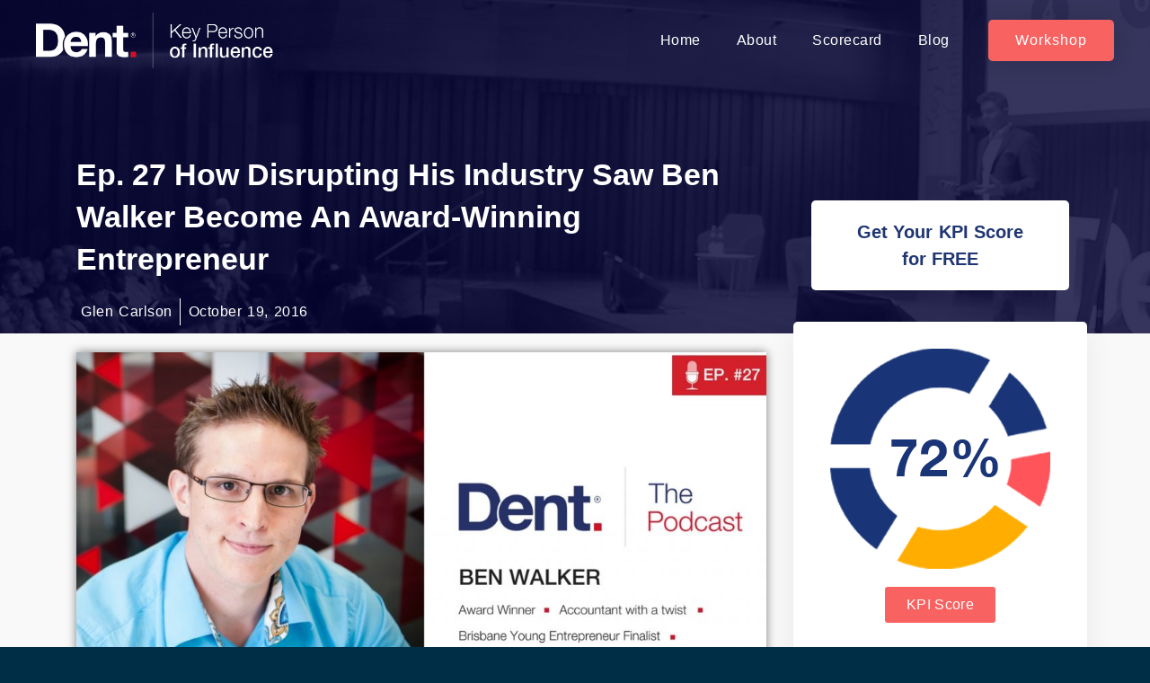

--- FILE ---
content_type: text/html; charset=UTF-8
request_url: http://www.keypersonofinfluence.com/ep-27-disrupting-industry-saw-ben-walker-become-award-winning-entrepreneur/
body_size: 25189
content:
<script src="//ajax.googleapis.com/ajax/libs/jquery/1.11.0/jquery.min.js"></script>
<script>
jQuery(document).ready(function(){
$('.elementor-search-form__submit').click(function(){
   if($('.elementor-search-form__input').val() == ''){
      alert('Search Input is Blank');
	   return false;
   }
});
});
</script>
<!doctype html>
<html class="no-js" lang="en-US">
<head>
  <meta charset="utf-8">
  <meta http-equiv="X-UA-Compatible" content="IE=edge">
  <title>Ep. 27 How Disrupting His Industry Saw Ben Walker Become an Award-Winning Entrepreneur - Key Person of Influence</title>
  <meta name="viewport" content="width=450">
	<link rel="apple-touch-icon" sizes="57x57" href="http://www.keypersonofinfluence.com/wp-content/themes/kpiblog-old/assets/favicons/apple-touch-icon-57x57.png">
	<link rel="apple-touch-icon" sizes="114x114" href="http://www.keypersonofinfluence.com/wp-content/themes/kpiblog-old/assets/favicons/apple-touch-icon-114x114.png">
	<link rel="apple-touch-icon" sizes="72x72" href="http://www.keypersonofinfluence.com/wp-content/themes/kpiblog-old/assets/favicons/apple-touch-icon-72x72.png">
	<link rel="apple-touch-icon" sizes="144x144" href="http://www.keypersonofinfluence.com/wp-content/themes/kpiblog-old/assets/favicons/apple-touch-icon-144x144.png">
	<link rel="apple-touch-icon" sizes="60x60" href="http://www.keypersonofinfluence.com/wp-content/themes/kpiblog-old/assets/favicons/apple-touch-icon-60x60.png">
	<link rel="apple-touch-icon" sizes="120x120" href="http://www.keypersonofinfluence.com/wp-content/themes/kpiblog-old/assets/favicons/apple-touch-icon-120x120.png">
	<link rel="apple-touch-icon" sizes="76x76" href="http://www.keypersonofinfluence.com/wp-content/themes/kpiblog-old/assets/favicons/apple-touch-icon-76x76.png">
	<link rel="apple-touch-icon" sizes="152x152" href="http://www.keypersonofinfluence.com/wp-content/themes/kpiblog-old/assets/favicons/apple-touch-icon-152x152.png">
	<link rel="apple-touch-icon" sizes="180x180" href="http://www.keypersonofinfluence.com/wp-content/themes/kpiblog-old/assets/favicons/apple-touch-icon-180x180.png">
	<link rel="icon" type="image/png" href="http://www.keypersonofinfluence.com/wp-content/themes/kpiblog-old/assets/favicons/favicon-192x192.png" sizes="192x192">
	<link rel="icon" type="image/png" href="http://www.keypersonofinfluence.com/wp-content/themes/kpiblog-old/assets/favicons/favicon-160x160.png" sizes="160x160">
	<link rel="icon" type="image/png" href="http://www.keypersonofinfluence.com/wp-content/themes/kpiblog-old/assets/favicons/favicon-96x96.png" sizes="96x96">
	<link rel="icon" type="image/png" href="http://www.keypersonofinfluence.com/wp-content/themes/kpiblog-old/assets/favicons/favicon-16x16.png" sizes="16x16">
	<link rel="icon" type="image/png" href="http://www.keypersonofinfluence.com/wp-content/themes/kpiblog-old/assets/favicons/favicon-32x32.png" sizes="32x32">
  	<link href='https://fonts.googleapis.com/css?family=Open+Sans:400,300,600,700' rel='stylesheet' type='text/css'>
	<script src="//use.typekit.net/jcq4ori.js"></script>
	<script>try{Typekit.load();}catch(e){}</script>
	<meta name='robots' content='index, follow, max-image-preview:large, max-snippet:-1, max-video-preview:-1' />

	<!-- This site is optimized with the Yoast SEO plugin v19.14 - https://yoast.com/wordpress/plugins/seo/ -->
	<link rel="canonical" href="https://www.keypersonofinfluence.com/ep-27-disrupting-industry-saw-ben-walker-become-award-winning-entrepreneur/" />
	<meta property="og:locale" content="en_US" />
	<meta property="og:type" content="article" />
	<meta property="og:title" content="Ep. 27 How Disrupting His Industry Saw Ben Walker Become an Award-Winning Entrepreneur - Key Person of Influence" />
	<meta property="og:description" content="If you’re looking for ways to save tax, boost profits and stabilise your cash flow then you definitely want to listen to this week’s episode of the Dent Podcast. My &hellip; Read More" />
	<meta property="og:url" content="https://www.keypersonofinfluence.com/ep-27-disrupting-industry-saw-ben-walker-become-award-winning-entrepreneur/" />
	<meta property="og:site_name" content="Key Person of Influence" />
	<meta property="article:publisher" content="https://www.facebook.com/keypersonofinfluence" />
	<meta property="article:published_time" content="2016-10-19T08:00:50+00:00" />
	<meta property="article:modified_time" content="2018-11-20T02:12:04+00:00" />
	<meta property="og:image" content="https://www.keypersonofinfluence.com/wp-content/uploads/2016/10/Dent-Blog-Image-Episode-27.jpg" />
	<meta property="og:image:width" content="1200" />
	<meta property="og:image:height" content="626" />
	<meta property="og:image:type" content="image/jpeg" />
	<meta name="author" content="Glen Carlson" />
	<meta name="twitter:card" content="summary_large_image" />
	<meta name="twitter:creator" content="@kpimethod" />
	<meta name="twitter:site" content="@kpimethod" />
	<meta name="twitter:label1" content="Written by" />
	<meta name="twitter:data1" content="Glen Carlson" />
	<meta name="twitter:label2" content="Est. reading time" />
	<meta name="twitter:data2" content="2 minutes" />
	<script type="application/ld+json" class="yoast-schema-graph">{"@context":"https://schema.org","@graph":[{"@type":"WebPage","@id":"https://www.keypersonofinfluence.com/ep-27-disrupting-industry-saw-ben-walker-become-award-winning-entrepreneur/","url":"https://www.keypersonofinfluence.com/ep-27-disrupting-industry-saw-ben-walker-become-award-winning-entrepreneur/","name":"Ep. 27 How Disrupting His Industry Saw Ben Walker Become an Award-Winning Entrepreneur - Key Person of Influence","isPartOf":{"@id":"https://www.keypersonofinfluence.com/#website"},"primaryImageOfPage":{"@id":"https://www.keypersonofinfluence.com/ep-27-disrupting-industry-saw-ben-walker-become-award-winning-entrepreneur/#primaryimage"},"image":{"@id":"https://www.keypersonofinfluence.com/ep-27-disrupting-industry-saw-ben-walker-become-award-winning-entrepreneur/#primaryimage"},"thumbnailUrl":"https://www.keypersonofinfluence.com/wp-content/uploads/2016/10/Dent-Blog-Image-Episode-27.jpg","datePublished":"2016-10-19T08:00:50+00:00","dateModified":"2018-11-20T02:12:04+00:00","author":{"@id":"https://www.keypersonofinfluence.com/#/schema/person/288caf9016fb492f62c1a1d40b0f67fc"},"breadcrumb":{"@id":"https://www.keypersonofinfluence.com/ep-27-disrupting-industry-saw-ben-walker-become-award-winning-entrepreneur/#breadcrumb"},"inLanguage":"en-US","potentialAction":[{"@type":"ReadAction","target":["https://www.keypersonofinfluence.com/ep-27-disrupting-industry-saw-ben-walker-become-award-winning-entrepreneur/"]}]},{"@type":"ImageObject","inLanguage":"en-US","@id":"https://www.keypersonofinfluence.com/ep-27-disrupting-industry-saw-ben-walker-become-award-winning-entrepreneur/#primaryimage","url":"https://www.keypersonofinfluence.com/wp-content/uploads/2016/10/Dent-Blog-Image-Episode-27.jpg","contentUrl":"https://www.keypersonofinfluence.com/wp-content/uploads/2016/10/Dent-Blog-Image-Episode-27.jpg","width":1200,"height":626},{"@type":"BreadcrumbList","@id":"https://www.keypersonofinfluence.com/ep-27-disrupting-industry-saw-ben-walker-become-award-winning-entrepreneur/#breadcrumb","itemListElement":[{"@type":"ListItem","position":1,"name":"Home","item":"https://www.keypersonofinfluence.com/"},{"@type":"ListItem","position":2,"name":"Blog","item":"https://www.keypersonofinfluence.com/blog/"},{"@type":"ListItem","position":3,"name":"Ep. 27 How Disrupting His Industry Saw Ben Walker Become an Award-Winning Entrepreneur"}]},{"@type":"WebSite","@id":"https://www.keypersonofinfluence.com/#website","url":"https://www.keypersonofinfluence.com/","name":"Key Person of Influence","description":"Small business tips, tricks and advice from Key People of Influence","potentialAction":[{"@type":"SearchAction","target":{"@type":"EntryPoint","urlTemplate":"https://www.keypersonofinfluence.com/?s={search_term_string}"},"query-input":"required name=search_term_string"}],"inLanguage":"en-US"},{"@type":"Person","@id":"https://www.keypersonofinfluence.com/#/schema/person/288caf9016fb492f62c1a1d40b0f67fc","name":"Glen Carlson","image":{"@type":"ImageObject","inLanguage":"en-US","@id":"https://www.keypersonofinfluence.com/#/schema/person/image/","url":"http://1.gravatar.com/avatar/747a3bb2ee8cc523a29fb8cc1a68ba49?s=96&d=mm&r=g","contentUrl":"http://1.gravatar.com/avatar/747a3bb2ee8cc523a29fb8cc1a68ba49?s=96&d=mm&r=g","caption":"Glen Carlson"},"description":"I’m the co-founder Dent Global, we run structured accelerator programs that produce entrepreneurs that stand out, scale up and make a positive impact in the world. (Check out our Alumni’s success stories here) We’re best known for the award winning ‘Key Person of Influence’ program, acknowledged by INC.COM as “One of the top personal branding conferences in the world”. In the last 7 years, we’ve expanded to the UK, USA, Singapore and Australia, published over 800 books for our clients, and built an epic full time team of 50 across 12 time zones. With 3 acquisitions under our belt in the technology, media and publishing, Dent has become a ‘one stop shop’ for business owners that want to accelerate their entrepreneur journey. I've been featured in INC.com, the Fin Review, Sky Business News, Entrepreneur.com and my Dent podcast is consistently in the top 100 business podcasts in Australia and people watch over 2000 hours of my business tips on My Facebook Page each week. Thanks for stopping by!","sameAs":["https://keypersonofinfluence.com.au/"],"url":"https://www.keypersonofinfluence.com/author/glencarlson/"}]}</script>
	<!-- / Yoast SEO plugin. -->


<link rel='dns-prefetch' href='//ajax.googleapis.com' />
<link rel='dns-prefetch' href='//s.w.org' />
<script type="text/javascript">
window._wpemojiSettings = {"baseUrl":"https:\/\/s.w.org\/images\/core\/emoji\/14.0.0\/72x72\/","ext":".png","svgUrl":"https:\/\/s.w.org\/images\/core\/emoji\/14.0.0\/svg\/","svgExt":".svg","source":{"concatemoji":"http:\/\/www.keypersonofinfluence.com\/wp-includes\/js\/wp-emoji-release.min.js?ver=6.0.11"}};
/*! This file is auto-generated */
!function(e,a,t){var n,r,o,i=a.createElement("canvas"),p=i.getContext&&i.getContext("2d");function s(e,t){var a=String.fromCharCode,e=(p.clearRect(0,0,i.width,i.height),p.fillText(a.apply(this,e),0,0),i.toDataURL());return p.clearRect(0,0,i.width,i.height),p.fillText(a.apply(this,t),0,0),e===i.toDataURL()}function c(e){var t=a.createElement("script");t.src=e,t.defer=t.type="text/javascript",a.getElementsByTagName("head")[0].appendChild(t)}for(o=Array("flag","emoji"),t.supports={everything:!0,everythingExceptFlag:!0},r=0;r<o.length;r++)t.supports[o[r]]=function(e){if(!p||!p.fillText)return!1;switch(p.textBaseline="top",p.font="600 32px Arial",e){case"flag":return s([127987,65039,8205,9895,65039],[127987,65039,8203,9895,65039])?!1:!s([55356,56826,55356,56819],[55356,56826,8203,55356,56819])&&!s([55356,57332,56128,56423,56128,56418,56128,56421,56128,56430,56128,56423,56128,56447],[55356,57332,8203,56128,56423,8203,56128,56418,8203,56128,56421,8203,56128,56430,8203,56128,56423,8203,56128,56447]);case"emoji":return!s([129777,127995,8205,129778,127999],[129777,127995,8203,129778,127999])}return!1}(o[r]),t.supports.everything=t.supports.everything&&t.supports[o[r]],"flag"!==o[r]&&(t.supports.everythingExceptFlag=t.supports.everythingExceptFlag&&t.supports[o[r]]);t.supports.everythingExceptFlag=t.supports.everythingExceptFlag&&!t.supports.flag,t.DOMReady=!1,t.readyCallback=function(){t.DOMReady=!0},t.supports.everything||(n=function(){t.readyCallback()},a.addEventListener?(a.addEventListener("DOMContentLoaded",n,!1),e.addEventListener("load",n,!1)):(e.attachEvent("onload",n),a.attachEvent("onreadystatechange",function(){"complete"===a.readyState&&t.readyCallback()})),(e=t.source||{}).concatemoji?c(e.concatemoji):e.wpemoji&&e.twemoji&&(c(e.twemoji),c(e.wpemoji)))}(window,document,window._wpemojiSettings);
</script>
<style type="text/css">
img.wp-smiley,
img.emoji {
	display: inline !important;
	border: none !important;
	box-shadow: none !important;
	height: 1em !important;
	width: 1em !important;
	margin: 0 0.07em !important;
	vertical-align: -0.1em !important;
	background: none !important;
	padding: 0 !important;
}
</style>
	<link rel='stylesheet' id='wp-block-library-css'  href='http://www.keypersonofinfluence.com/wp-includes/css/dist/block-library/style.min.css?ver=6.0.11' type='text/css' media='all' />
<style id='global-styles-inline-css' type='text/css'>
body{--wp--preset--color--black: #000000;--wp--preset--color--cyan-bluish-gray: #abb8c3;--wp--preset--color--white: #ffffff;--wp--preset--color--pale-pink: #f78da7;--wp--preset--color--vivid-red: #cf2e2e;--wp--preset--color--luminous-vivid-orange: #ff6900;--wp--preset--color--luminous-vivid-amber: #fcb900;--wp--preset--color--light-green-cyan: #7bdcb5;--wp--preset--color--vivid-green-cyan: #00d084;--wp--preset--color--pale-cyan-blue: #8ed1fc;--wp--preset--color--vivid-cyan-blue: #0693e3;--wp--preset--color--vivid-purple: #9b51e0;--wp--preset--gradient--vivid-cyan-blue-to-vivid-purple: linear-gradient(135deg,rgba(6,147,227,1) 0%,rgb(155,81,224) 100%);--wp--preset--gradient--light-green-cyan-to-vivid-green-cyan: linear-gradient(135deg,rgb(122,220,180) 0%,rgb(0,208,130) 100%);--wp--preset--gradient--luminous-vivid-amber-to-luminous-vivid-orange: linear-gradient(135deg,rgba(252,185,0,1) 0%,rgba(255,105,0,1) 100%);--wp--preset--gradient--luminous-vivid-orange-to-vivid-red: linear-gradient(135deg,rgba(255,105,0,1) 0%,rgb(207,46,46) 100%);--wp--preset--gradient--very-light-gray-to-cyan-bluish-gray: linear-gradient(135deg,rgb(238,238,238) 0%,rgb(169,184,195) 100%);--wp--preset--gradient--cool-to-warm-spectrum: linear-gradient(135deg,rgb(74,234,220) 0%,rgb(151,120,209) 20%,rgb(207,42,186) 40%,rgb(238,44,130) 60%,rgb(251,105,98) 80%,rgb(254,248,76) 100%);--wp--preset--gradient--blush-light-purple: linear-gradient(135deg,rgb(255,206,236) 0%,rgb(152,150,240) 100%);--wp--preset--gradient--blush-bordeaux: linear-gradient(135deg,rgb(254,205,165) 0%,rgb(254,45,45) 50%,rgb(107,0,62) 100%);--wp--preset--gradient--luminous-dusk: linear-gradient(135deg,rgb(255,203,112) 0%,rgb(199,81,192) 50%,rgb(65,88,208) 100%);--wp--preset--gradient--pale-ocean: linear-gradient(135deg,rgb(255,245,203) 0%,rgb(182,227,212) 50%,rgb(51,167,181) 100%);--wp--preset--gradient--electric-grass: linear-gradient(135deg,rgb(202,248,128) 0%,rgb(113,206,126) 100%);--wp--preset--gradient--midnight: linear-gradient(135deg,rgb(2,3,129) 0%,rgb(40,116,252) 100%);--wp--preset--duotone--dark-grayscale: url('#wp-duotone-dark-grayscale');--wp--preset--duotone--grayscale: url('#wp-duotone-grayscale');--wp--preset--duotone--purple-yellow: url('#wp-duotone-purple-yellow');--wp--preset--duotone--blue-red: url('#wp-duotone-blue-red');--wp--preset--duotone--midnight: url('#wp-duotone-midnight');--wp--preset--duotone--magenta-yellow: url('#wp-duotone-magenta-yellow');--wp--preset--duotone--purple-green: url('#wp-duotone-purple-green');--wp--preset--duotone--blue-orange: url('#wp-duotone-blue-orange');--wp--preset--font-size--small: 13px;--wp--preset--font-size--medium: 20px;--wp--preset--font-size--large: 36px;--wp--preset--font-size--x-large: 42px;}.has-black-color{color: var(--wp--preset--color--black) !important;}.has-cyan-bluish-gray-color{color: var(--wp--preset--color--cyan-bluish-gray) !important;}.has-white-color{color: var(--wp--preset--color--white) !important;}.has-pale-pink-color{color: var(--wp--preset--color--pale-pink) !important;}.has-vivid-red-color{color: var(--wp--preset--color--vivid-red) !important;}.has-luminous-vivid-orange-color{color: var(--wp--preset--color--luminous-vivid-orange) !important;}.has-luminous-vivid-amber-color{color: var(--wp--preset--color--luminous-vivid-amber) !important;}.has-light-green-cyan-color{color: var(--wp--preset--color--light-green-cyan) !important;}.has-vivid-green-cyan-color{color: var(--wp--preset--color--vivid-green-cyan) !important;}.has-pale-cyan-blue-color{color: var(--wp--preset--color--pale-cyan-blue) !important;}.has-vivid-cyan-blue-color{color: var(--wp--preset--color--vivid-cyan-blue) !important;}.has-vivid-purple-color{color: var(--wp--preset--color--vivid-purple) !important;}.has-black-background-color{background-color: var(--wp--preset--color--black) !important;}.has-cyan-bluish-gray-background-color{background-color: var(--wp--preset--color--cyan-bluish-gray) !important;}.has-white-background-color{background-color: var(--wp--preset--color--white) !important;}.has-pale-pink-background-color{background-color: var(--wp--preset--color--pale-pink) !important;}.has-vivid-red-background-color{background-color: var(--wp--preset--color--vivid-red) !important;}.has-luminous-vivid-orange-background-color{background-color: var(--wp--preset--color--luminous-vivid-orange) !important;}.has-luminous-vivid-amber-background-color{background-color: var(--wp--preset--color--luminous-vivid-amber) !important;}.has-light-green-cyan-background-color{background-color: var(--wp--preset--color--light-green-cyan) !important;}.has-vivid-green-cyan-background-color{background-color: var(--wp--preset--color--vivid-green-cyan) !important;}.has-pale-cyan-blue-background-color{background-color: var(--wp--preset--color--pale-cyan-blue) !important;}.has-vivid-cyan-blue-background-color{background-color: var(--wp--preset--color--vivid-cyan-blue) !important;}.has-vivid-purple-background-color{background-color: var(--wp--preset--color--vivid-purple) !important;}.has-black-border-color{border-color: var(--wp--preset--color--black) !important;}.has-cyan-bluish-gray-border-color{border-color: var(--wp--preset--color--cyan-bluish-gray) !important;}.has-white-border-color{border-color: var(--wp--preset--color--white) !important;}.has-pale-pink-border-color{border-color: var(--wp--preset--color--pale-pink) !important;}.has-vivid-red-border-color{border-color: var(--wp--preset--color--vivid-red) !important;}.has-luminous-vivid-orange-border-color{border-color: var(--wp--preset--color--luminous-vivid-orange) !important;}.has-luminous-vivid-amber-border-color{border-color: var(--wp--preset--color--luminous-vivid-amber) !important;}.has-light-green-cyan-border-color{border-color: var(--wp--preset--color--light-green-cyan) !important;}.has-vivid-green-cyan-border-color{border-color: var(--wp--preset--color--vivid-green-cyan) !important;}.has-pale-cyan-blue-border-color{border-color: var(--wp--preset--color--pale-cyan-blue) !important;}.has-vivid-cyan-blue-border-color{border-color: var(--wp--preset--color--vivid-cyan-blue) !important;}.has-vivid-purple-border-color{border-color: var(--wp--preset--color--vivid-purple) !important;}.has-vivid-cyan-blue-to-vivid-purple-gradient-background{background: var(--wp--preset--gradient--vivid-cyan-blue-to-vivid-purple) !important;}.has-light-green-cyan-to-vivid-green-cyan-gradient-background{background: var(--wp--preset--gradient--light-green-cyan-to-vivid-green-cyan) !important;}.has-luminous-vivid-amber-to-luminous-vivid-orange-gradient-background{background: var(--wp--preset--gradient--luminous-vivid-amber-to-luminous-vivid-orange) !important;}.has-luminous-vivid-orange-to-vivid-red-gradient-background{background: var(--wp--preset--gradient--luminous-vivid-orange-to-vivid-red) !important;}.has-very-light-gray-to-cyan-bluish-gray-gradient-background{background: var(--wp--preset--gradient--very-light-gray-to-cyan-bluish-gray) !important;}.has-cool-to-warm-spectrum-gradient-background{background: var(--wp--preset--gradient--cool-to-warm-spectrum) !important;}.has-blush-light-purple-gradient-background{background: var(--wp--preset--gradient--blush-light-purple) !important;}.has-blush-bordeaux-gradient-background{background: var(--wp--preset--gradient--blush-bordeaux) !important;}.has-luminous-dusk-gradient-background{background: var(--wp--preset--gradient--luminous-dusk) !important;}.has-pale-ocean-gradient-background{background: var(--wp--preset--gradient--pale-ocean) !important;}.has-electric-grass-gradient-background{background: var(--wp--preset--gradient--electric-grass) !important;}.has-midnight-gradient-background{background: var(--wp--preset--gradient--midnight) !important;}.has-small-font-size{font-size: var(--wp--preset--font-size--small) !important;}.has-medium-font-size{font-size: var(--wp--preset--font-size--medium) !important;}.has-large-font-size{font-size: var(--wp--preset--font-size--large) !important;}.has-x-large-font-size{font-size: var(--wp--preset--font-size--x-large) !important;}
</style>
<link rel='stylesheet' id='elementor-icons-css'  href='http://www.keypersonofinfluence.com/wp-content/plugins/elementor/assets/lib/eicons/css/elementor-icons.min.css?ver=5.17.0' type='text/css' media='all' />
<link rel='stylesheet' id='elementor-frontend-legacy-css'  href='http://www.keypersonofinfluence.com/wp-content/plugins/elementor/assets/css/frontend-legacy.min.css?ver=3.10.1' type='text/css' media='all' />
<link rel='stylesheet' id='elementor-frontend-css'  href='http://www.keypersonofinfluence.com/wp-content/plugins/elementor/assets/css/frontend.min.css?ver=3.10.1' type='text/css' media='all' />
<link rel='stylesheet' id='elementor-post-7718-css'  href='http://www.keypersonofinfluence.com/wp-content/uploads/elementor/css/post-7718.css?ver=1674487166' type='text/css' media='all' />
<link rel='stylesheet' id='elementor-pro-css'  href='http://www.keypersonofinfluence.com/wp-content/plugins/elementor-pro/assets/css/frontend.min.css?ver=3.7.7' type='text/css' media='all' />
<link rel='stylesheet' id='uael-frontend-css'  href='http://www.keypersonofinfluence.com/wp-content/plugins/ultimate-elementor/assets/min-css/uael-frontend.min.css?ver=1.36.14' type='text/css' media='all' />
<link rel='stylesheet' id='elementor-global-css'  href='http://www.keypersonofinfluence.com/wp-content/uploads/elementor/css/global.css?ver=1674487167' type='text/css' media='all' />
<link rel='stylesheet' id='elementor-post-7812-css'  href='http://www.keypersonofinfluence.com/wp-content/uploads/elementor/css/post-7812.css?ver=1674487167' type='text/css' media='all' />
<link rel='stylesheet' id='elementor-post-7898-css'  href='http://www.keypersonofinfluence.com/wp-content/uploads/elementor/css/post-7898.css?ver=1674487167' type='text/css' media='all' />
<link rel='stylesheet' id='elementor-post-9074-css'  href='http://www.keypersonofinfluence.com/wp-content/uploads/elementor/css/post-9074.css?ver=1674487167' type='text/css' media='all' />
<link rel='stylesheet' id='roots_css-css'  href='http://www.keypersonofinfluence.com/wp-content/themes/kpiblog-old/assets/css/main.min.css?f4b1b7a2681ac73dc5508f34e2bc8663' type='text/css' media='all' />
<link rel='stylesheet' id='google-fonts-1-css'  href='https://fonts.googleapis.com/css?family=Roboto%3A100%2C100italic%2C200%2C200italic%2C300%2C300italic%2C400%2C400italic%2C500%2C500italic%2C600%2C600italic%2C700%2C700italic%2C800%2C800italic%2C900%2C900italic%7CRoboto+Slab%3A100%2C100italic%2C200%2C200italic%2C300%2C300italic%2C400%2C400italic%2C500%2C500italic%2C600%2C600italic%2C700%2C700italic%2C800%2C800italic%2C900%2C900italic&#038;display=auto&#038;ver=6.0.11' type='text/css' media='all' />
<link rel='stylesheet' id='elementor-icons-shared-0-css'  href='http://www.keypersonofinfluence.com/wp-content/plugins/elementor/assets/lib/font-awesome/css/fontawesome.min.css?ver=5.15.3' type='text/css' media='all' />
<link rel='stylesheet' id='elementor-icons-fa-solid-css'  href='http://www.keypersonofinfluence.com/wp-content/plugins/elementor/assets/lib/font-awesome/css/solid.min.css?ver=5.15.3' type='text/css' media='all' />
<link rel='stylesheet' id='elementor-icons-fa-brands-css'  href='http://www.keypersonofinfluence.com/wp-content/plugins/elementor/assets/lib/font-awesome/css/brands.min.css?ver=5.15.3' type='text/css' media='all' />
<link rel="preconnect" href="https://fonts.gstatic.com/" crossorigin><script type='text/javascript' src='//ajax.googleapis.com/ajax/libs/jquery/1.11.1/jquery.min.js' id='jquery-js'></script>
<script>window.jQuery || document.write('<script src="http://www.keypersonofinfluence.com/wp-content/themes/kpiblog-old/assets/vendor/jquery/dist/jquery.min.js?1.11.1"><\/script>')</script>
<script type='text/javascript' src='http://www.keypersonofinfluence.com/wp-content/themes/kpiblog-old/assets/js/custom_jquery.js?ver=1.0' id='myhandle-js'></script>
<script type='text/javascript' src='http://www.keypersonofinfluence.com/wp-content/themes/kpiblog-old/assets/js/vendor/modernizr.min.js' id='modernizr-js'></script>
<link rel="https://api.w.org/" href="https://www.keypersonofinfluence.com/wp-json/" /><link rel="alternate" type="application/json" href="https://www.keypersonofinfluence.com/wp-json/wp/v2/posts/5852" /><link rel="EditURI" type="application/rsd+xml" title="RSD" href="https://www.keypersonofinfluence.com/xmlrpc.php?rsd" />
<link rel="wlwmanifest" type="application/wlwmanifest+xml" href="http://www.keypersonofinfluence.com/wp-includes/wlwmanifest.xml" /> 
<meta name="generator" content="WordPress 6.0.11" />
<link rel='shortlink' href='https://www.keypersonofinfluence.com/?p=5852' />
<link rel="alternate" type="application/json+oembed" href="https://www.keypersonofinfluence.com/wp-json/oembed/1.0/embed?url=https%3A%2F%2Fwww.keypersonofinfluence.com%2Fep-27-disrupting-industry-saw-ben-walker-become-award-winning-entrepreneur%2F" />
<link rel="alternate" type="text/xml+oembed" href="https://www.keypersonofinfluence.com/wp-json/oembed/1.0/embed?url=https%3A%2F%2Fwww.keypersonofinfluence.com%2Fep-27-disrupting-industry-saw-ben-walker-become-award-winning-entrepreneur%2F&#038;format=xml" />
<script type="text/javascript"><!--
function powerpress_pinw(pinw_url){window.open(pinw_url, 'PowerPressPlayer','toolbar=0,status=0,resizable=1,width=460,height=320');	return false;}
//-->
</script>
<!-- Google Tag Manager -->
<script>(function(w,d,s,l,i){w[l]=w[l]||[];w[l].push({'gtm.start':
new Date().getTime(),event:'gtm.js'});var f=d.getElementsByTagName(s)[0],
j=d.createElement(s),dl=l!='dataLayer'?'&l='+l:'';j.async=true;j.src=
'https://www.googletagmanager.com/gtm.js?id='+i+dl;f.parentNode.insertBefore(j,f);
})(window,document,'script','dataLayer','GTM-MF7RRC');</script>
<!-- End Google Tag Manager -->
<script type="text/javascript">var ajaxurl = "https://www.keypersonofinfluence.com/wp-admin/admin-ajax.php";</script>		<style type="text/css" id="wp-custom-css">
			
#footer{ display:none !important;}

#map-canvas{ margin-top:120px;}

.page-template-template-map .elementor-location-header{background-color: #283364;}


img {
  pointer-events: none !important;
}

#lead {
  display: none !important;
}
.navbar-fixed-top {
  display: none !important;
}

.elementor-posts .elementor-post__card {
  overflow: inherit !important;}

.elementor-post__meta-data {
  margin-bottom:50px !important;
  border: none !important;
  margin-top:8px !important;
}

.news-list article a.elementor-post__read-more {
  position: absolute;
	bottom:-40px !important;}



.wp-block-social-links.is-style-pill-shape .wp-social-link a {
 font-size: 22px !important;
  text-transform: capitalize !important;
  font-weight: 600 !important;
	font-family: "Helvetica", Sans-serif !important;
	padding: 8px 15px;}


.post-content p, .post-content p a{color: #393939;
font-family: "Helvetica", Sans-serif;
font-size: 20px;
font-weight: 400;
	margin-bottom:20px;
letter-spacing: 0.4px;}

.post-content p a{ text-transform:capitalize;
color: #f86261}


.post-content ul { margin-bottom:20px;}
.post-content ul li{color: #393939;
font-family: "Helvetica", Sans-serif;
font-size: 20px;
font-weight: 400;
	margin-bottom:20px;
letter-spacing: 0.4px;}


.alert-success p, .alert-success a {
    font-size: 18px;
    line-height: 20px;
    color:#16163f;
	font-weight: 600;}
.alert-success p a {
    font-size: 18px;
    line-height: 20px;
    color:#16163f;
	font-weight: 600;}

.alert-success ul li {
    font-size: 18px;
    line-height: 20px;
    color:#16163f;
	font-weight: 600;}

.infusion-form label {
	color: #fff !important;}

/**************/

.alert-success {
   background-color: #ffffffb3;
border-color: #ffffffb3;
width: 95%;
margin-left: auto;
margin-right: auto;
position: relative;
margin-right: 45px;}

.btn-close {
  position: absolute;
  top:13px;
  right:10px;
  z-index: 2;
  padding: 1.25rem 1rem;
}
.btn-close {
  box-sizing: content-box;
  width: 1em;
  height: 1em;
  padding: .25em .25em;
  color: #000;
  background: transparent url("https://www.keypersonofinfluence.com/wp/wp-content/uploads/2022/08/close-icon.svg") center/1em auto no-repeat;
  border: 0;
  border-radius: .25rem;
	opacity: .5;}



.infusion-field input, .infusion-field select	{
background: #fff !important;
margin: 0;
min-height: 64px !important;
padding: 10px 24px !important;
font-family: "Helvetica", Sans-serif;
font-size: 18px !important;
font-weight: 600 !important;
text-transform: capitalize;
line-height: 36px;
color: #000 !important;
font-size: 18px !important;
border-radius: 6px;
display: block;
width: 100%;
border: none;
	box-shadow: 0px 0px 30px 0px rgba(0,0,0,0.1);
}
.infusion-form label {
	color:#273354;
font-size: 16px !important;
font-weight: 400 !important;
	display: block;}

.infusion-form .infusion-field {
  width:37%;
  float: left;
  margin: 10px 15px 15px 15px;
}

.infusion-field select{padding-top: 18px !important; color:#6F6F6FEB !important;}


h1.heading-title{ color: #F86261;
font-family: "Helvetica", Sans-serif;
font-size: 40px;
font-weight: 600;
text-transform: capitalize;
line-height: 1.2em;
letter-spacing: 0.5px;
text-align: center;
padding-bottom: 30px;
padding-top: 30px;}

.infusion-form {
  margin-bottom: 70px !important;
  display: block;
}


.infusion-form button{  font-family: "Helvetica", Sans-serif;
  font-size: 20px;
  font-weight: 400;
  text-transform: capitalize;
  letter-spacing: 0.8px;
  border-radius: 5px 5px 5px 5px;
  padding: 16px 60px 16px 60px;
  background-color: #F86261;
  color: #fff;
  border: none;
  position: relative;
  margin-left: 15px;
}

.elementor-sticky--effects{
background:#273354 !important;}

.elementor-sticky--effects .sticky-menu-items ul li a{
color:#fff !important;
}

.elementor-sticky--effects, .sticky-menu-items ul li a{
transition:.5s all ease-in-out;

}

.infusion-submit {
display: inline-block;
clear: both;
position: relative;
top:14px;
}


.newsletter .infusion-form label {
  color:#fff !important;}

body {
  padding-top: 0px;
}


a{ text-decoration:none !important;}

.page-template-elementor_header_footer #lead, .page-template-elementor_header_footer .navbar-fixed-top, .page-template-elementor_header_footer #footer { display:none;
}


.blog #lead, .blog .navbar-fixed-top, .blog #footer { display:none;
}



.single #lead, .single .navbar-fixed-top, .single #footer { display:none;
}


.archive #lead, .archive .navbar-fixed-top, .archive #footer{ display:none;}

.news-list article{ position:relative; overflow:inherit !important; margin-bottom:30px !important;}

.news-list article a.elementor-post__read-more{position: absolute;
bottom: -28px;
background: #f86261;
padding: 18px 30px;
border-radius: 4px;
color: #fff;
left: 0px;
right: 0px;
width: 200px;
margin-left: auto;
margin-right: auto;}

.news-list article a.elementor-post__read-more:hover{
	background-color:#273354;
}


.newlater .e-form__buttons {
  width: 190px !important;
}

.newlater .e-form__buttons  button{ width:100% !important;}

.newlater .button{ width:100% !important;}

.newlater .elementor-field-group{
display: inline-block;
width:37%;
	margin: 10px;}



/* #transparentHeader{
	position:fixed;
	width:100%;
	top:0px;
}
.classfinal{
	background:rgba(0,0,0,0.7)
} */


#archive-list .elementor-post{ background-color:#fff;
box-shadow: 0px 0px 30px 0px rgba(0,0,0,0.1);}

.pdf-btn .elementor-button-link.elementor-button.elementor-size-md {
  width: 450px !important;
	max-width:100% !important;
}

.same-size a.elementor-button-link {
	width: 180px !important;}

.mejs-audio{
	margin:15px 0px !important;}

@media screen and (max-width:1024px){
	
.alert-success {
  width:95%;
	margin-right: auto;}	
	
	
	.infusion-submit {
top:3px;
}
	
	.newlater .elementor-field-group {
  display: block;
		width: 100%;}
	
	
	.infusion-form .infusion-field {
  width: 95%;
  float: none;
  margin: 0px auto 20px auto;}
	
	.infusion-form button {
  top: 0px;
  margin-left: 25px;
		margin-bottom: 15px;}
	
	
}


@media screen and (max-width:480px){
	
	.news-list article a.elementor-post__read-more {
  padding: 15px 25px;
		font-size: 18px !important;}
	
}

.postssection h5 {
	display: none;
}
.postssection ul{ 
	list-style: none;
	padding-left: 0px;
}

.postssection ul li{
	margin-bottom: 15px;
}
.postssection ul li a{
font-family: "Helvetica";
font-size: 20px;
font-weight: 400;
font-style: normal;
letter-spacing: normal;
line-height: 30px;
text-align: left;
/* Text style for "Lorem ipsu" */
font-style: normal;
letter-spacing: 0.4px;
line-height: normal;
text-transform: none;
color: #4a4a4a;
}		</style>
			<link rel="alternate" type="application/rss+xml" title="Key Person of Influence Feed" href="https://www.keypersonofinfluence.com/feed/">
</head>
<body class="post-template-default single single-post postid-5852 single-format-standard sidebar-primary elementor-default elementor-kit-7718 elementor-page-9074">

  <!--[if lt IE 8]>
    <div class="alert alert-warning">
      You are using an <strong>outdated</strong> browser. Please <a href="http://browsehappy.com/">upgrade your browser</a> to improve your experience.    </div>
  <![endif]-->

  <!DOCTYPE html>
<html lang="en-US">
<head>
	<meta charset="UTF-8">
	<meta name="viewport" content="width=device-width, initial-scale=1.0, viewport-fit=cover" />			<title>
			Ep. 27 How Disrupting His Industry Saw Ben Walker Become an Award-Winning Entrepreneur - Key Person of Influence		</title>
		<meta name='robots' content='index, follow, max-image-preview:large, max-snippet:-1, max-video-preview:-1' />

	<!-- This site is optimized with the Yoast SEO plugin v19.14 - https://yoast.com/wordpress/plugins/seo/ -->
	<link rel="canonical" href="https://www.keypersonofinfluence.com/ep-27-disrupting-industry-saw-ben-walker-become-award-winning-entrepreneur/" />
	<meta property="og:locale" content="en_US" />
	<meta property="og:type" content="article" />
	<meta property="og:title" content="Ep. 27 How Disrupting His Industry Saw Ben Walker Become an Award-Winning Entrepreneur - Key Person of Influence" />
	<meta property="og:description" content="If you’re looking for ways to save tax, boost profits and stabilise your cash flow then you definitely want to listen to this week’s episode of the Dent Podcast. My &hellip; Read More" />
	<meta property="og:url" content="https://www.keypersonofinfluence.com/ep-27-disrupting-industry-saw-ben-walker-become-award-winning-entrepreneur/" />
	<meta property="og:site_name" content="Key Person of Influence" />
	<meta property="article:publisher" content="https://www.facebook.com/keypersonofinfluence" />
	<meta property="article:published_time" content="2016-10-19T08:00:50+00:00" />
	<meta property="article:modified_time" content="2018-11-20T02:12:04+00:00" />
	<meta property="og:image" content="https://www.keypersonofinfluence.com/wp-content/uploads/2016/10/Dent-Blog-Image-Episode-27.jpg" />
	<meta property="og:image:width" content="1200" />
	<meta property="og:image:height" content="626" />
	<meta property="og:image:type" content="image/jpeg" />
	<meta name="author" content="Glen Carlson" />
	<meta name="twitter:card" content="summary_large_image" />
	<meta name="twitter:creator" content="@kpimethod" />
	<meta name="twitter:site" content="@kpimethod" />
	<meta name="twitter:label1" content="Written by" />
	<meta name="twitter:data1" content="Glen Carlson" />
	<meta name="twitter:label2" content="Est. reading time" />
	<meta name="twitter:data2" content="2 minutes" />
	<script type="application/ld+json" class="yoast-schema-graph">{"@context":"https://schema.org","@graph":[{"@type":"WebPage","@id":"https://www.keypersonofinfluence.com/ep-27-disrupting-industry-saw-ben-walker-become-award-winning-entrepreneur/","url":"https://www.keypersonofinfluence.com/ep-27-disrupting-industry-saw-ben-walker-become-award-winning-entrepreneur/","name":"Ep. 27 How Disrupting His Industry Saw Ben Walker Become an Award-Winning Entrepreneur - Key Person of Influence","isPartOf":{"@id":"https://www.keypersonofinfluence.com/#website"},"primaryImageOfPage":{"@id":"https://www.keypersonofinfluence.com/ep-27-disrupting-industry-saw-ben-walker-become-award-winning-entrepreneur/#primaryimage"},"image":{"@id":"https://www.keypersonofinfluence.com/ep-27-disrupting-industry-saw-ben-walker-become-award-winning-entrepreneur/#primaryimage"},"thumbnailUrl":"https://www.keypersonofinfluence.com/wp-content/uploads/2016/10/Dent-Blog-Image-Episode-27.jpg","datePublished":"2016-10-19T08:00:50+00:00","dateModified":"2018-11-20T02:12:04+00:00","author":{"@id":"https://www.keypersonofinfluence.com/#/schema/person/288caf9016fb492f62c1a1d40b0f67fc"},"breadcrumb":{"@id":"https://www.keypersonofinfluence.com/ep-27-disrupting-industry-saw-ben-walker-become-award-winning-entrepreneur/#breadcrumb"},"inLanguage":"en-US","potentialAction":[{"@type":"ReadAction","target":["https://www.keypersonofinfluence.com/ep-27-disrupting-industry-saw-ben-walker-become-award-winning-entrepreneur/"]}]},{"@type":"ImageObject","inLanguage":"en-US","@id":"https://www.keypersonofinfluence.com/ep-27-disrupting-industry-saw-ben-walker-become-award-winning-entrepreneur/#primaryimage","url":"https://www.keypersonofinfluence.com/wp-content/uploads/2016/10/Dent-Blog-Image-Episode-27.jpg","contentUrl":"https://www.keypersonofinfluence.com/wp-content/uploads/2016/10/Dent-Blog-Image-Episode-27.jpg","width":1200,"height":626},{"@type":"BreadcrumbList","@id":"https://www.keypersonofinfluence.com/ep-27-disrupting-industry-saw-ben-walker-become-award-winning-entrepreneur/#breadcrumb","itemListElement":[{"@type":"ListItem","position":1,"name":"Home","item":"https://www.keypersonofinfluence.com/"},{"@type":"ListItem","position":2,"name":"Blog","item":"https://www.keypersonofinfluence.com/blog/"},{"@type":"ListItem","position":3,"name":"Ep. 27 How Disrupting His Industry Saw Ben Walker Become an Award-Winning Entrepreneur"}]},{"@type":"WebSite","@id":"https://www.keypersonofinfluence.com/#website","url":"https://www.keypersonofinfluence.com/","name":"Key Person of Influence","description":"Small business tips, tricks and advice from Key People of Influence","potentialAction":[{"@type":"SearchAction","target":{"@type":"EntryPoint","urlTemplate":"https://www.keypersonofinfluence.com/?s={search_term_string}"},"query-input":"required name=search_term_string"}],"inLanguage":"en-US"},{"@type":"Person","@id":"https://www.keypersonofinfluence.com/#/schema/person/288caf9016fb492f62c1a1d40b0f67fc","name":"Glen Carlson","image":{"@type":"ImageObject","inLanguage":"en-US","@id":"https://www.keypersonofinfluence.com/#/schema/person/image/","url":"http://1.gravatar.com/avatar/747a3bb2ee8cc523a29fb8cc1a68ba49?s=96&d=mm&r=g","contentUrl":"http://1.gravatar.com/avatar/747a3bb2ee8cc523a29fb8cc1a68ba49?s=96&d=mm&r=g","caption":"Glen Carlson"},"description":"I’m the co-founder Dent Global, we run structured accelerator programs that produce entrepreneurs that stand out, scale up and make a positive impact in the world. (Check out our Alumni’s success stories here) We’re best known for the award winning ‘Key Person of Influence’ program, acknowledged by INC.COM as “One of the top personal branding conferences in the world”. In the last 7 years, we’ve expanded to the UK, USA, Singapore and Australia, published over 800 books for our clients, and built an epic full time team of 50 across 12 time zones. With 3 acquisitions under our belt in the technology, media and publishing, Dent has become a ‘one stop shop’ for business owners that want to accelerate their entrepreneur journey. I've been featured in INC.com, the Fin Review, Sky Business News, Entrepreneur.com and my Dent podcast is consistently in the top 100 business podcasts in Australia and people watch over 2000 hours of my business tips on My Facebook Page each week. Thanks for stopping by!","sameAs":["https://keypersonofinfluence.com.au/"],"url":"https://www.keypersonofinfluence.com/author/glencarlson/"}]}</script>
	<!-- / Yoast SEO plugin. -->


<link rel='dns-prefetch' href='//ajax.googleapis.com' />
<link rel='dns-prefetch' href='//fonts.googleapis.com' />
<link rel='dns-prefetch' href='//s.w.org' />
<link rel="preconnect" href="https://fonts.gstatic.com/" crossorigin><link rel="https://api.w.org/" href="https://www.keypersonofinfluence.com/wp-json/" /><link rel="alternate" type="application/json" href="https://www.keypersonofinfluence.com/wp-json/wp/v2/posts/5852" /><link rel="EditURI" type="application/rsd+xml" title="RSD" href="https://www.keypersonofinfluence.com/xmlrpc.php?rsd" />
<link rel="wlwmanifest" type="application/wlwmanifest+xml" href="http://www.keypersonofinfluence.com/wp-includes/wlwmanifest.xml" /> 
<meta name="generator" content="WordPress 6.0.11" />
<link rel='shortlink' href='https://www.keypersonofinfluence.com/?p=5852' />
<link rel="alternate" type="application/json+oembed" href="https://www.keypersonofinfluence.com/wp-json/oembed/1.0/embed?url=https%3A%2F%2Fwww.keypersonofinfluence.com%2Fep-27-disrupting-industry-saw-ben-walker-become-award-winning-entrepreneur%2F" />
<link rel="alternate" type="text/xml+oembed" href="https://www.keypersonofinfluence.com/wp-json/oembed/1.0/embed?url=https%3A%2F%2Fwww.keypersonofinfluence.com%2Fep-27-disrupting-industry-saw-ben-walker-become-award-winning-entrepreneur%2F&#038;format=xml" />
<script type="text/javascript"><!--
function powerpress_pinw(pinw_url){window.open(pinw_url, 'PowerPressPlayer','toolbar=0,status=0,resizable=1,width=460,height=320');	return false;}
//-->
</script>
<!-- Google Tag Manager -->
<script>(function(w,d,s,l,i){w[l]=w[l]||[];w[l].push({'gtm.start':
new Date().getTime(),event:'gtm.js'});var f=d.getElementsByTagName(s)[0],
j=d.createElement(s),dl=l!='dataLayer'?'&l='+l:'';j.async=true;j.src=
'https://www.googletagmanager.com/gtm.js?id='+i+dl;f.parentNode.insertBefore(j,f);
})(window,document,'script','dataLayer','GTM-MF7RRC');</script>
<!-- End Google Tag Manager -->
<script type="text/javascript">var ajaxurl = "https://www.keypersonofinfluence.com/wp-admin/admin-ajax.php";</script>		<style type="text/css" id="wp-custom-css">
			
#footer{ display:none !important;}

#map-canvas{ margin-top:120px;}

.page-template-template-map .elementor-location-header{background-color: #283364;}


img {
  pointer-events: none !important;
}

#lead {
  display: none !important;
}
.navbar-fixed-top {
  display: none !important;
}

.elementor-posts .elementor-post__card {
  overflow: inherit !important;}

.elementor-post__meta-data {
  margin-bottom:50px !important;
  border: none !important;
  margin-top:8px !important;
}

.news-list article a.elementor-post__read-more {
  position: absolute;
	bottom:-40px !important;}



.wp-block-social-links.is-style-pill-shape .wp-social-link a {
 font-size: 22px !important;
  text-transform: capitalize !important;
  font-weight: 600 !important;
	font-family: "Helvetica", Sans-serif !important;
	padding: 8px 15px;}


.post-content p, .post-content p a{color: #393939;
font-family: "Helvetica", Sans-serif;
font-size: 20px;
font-weight: 400;
	margin-bottom:20px;
letter-spacing: 0.4px;}

.post-content p a{ text-transform:capitalize;
color: #f86261}


.post-content ul { margin-bottom:20px;}
.post-content ul li{color: #393939;
font-family: "Helvetica", Sans-serif;
font-size: 20px;
font-weight: 400;
	margin-bottom:20px;
letter-spacing: 0.4px;}


.alert-success p, .alert-success a {
    font-size: 18px;
    line-height: 20px;
    color:#16163f;
	font-weight: 600;}
.alert-success p a {
    font-size: 18px;
    line-height: 20px;
    color:#16163f;
	font-weight: 600;}

.alert-success ul li {
    font-size: 18px;
    line-height: 20px;
    color:#16163f;
	font-weight: 600;}

.infusion-form label {
	color: #fff !important;}

/**************/

.alert-success {
   background-color: #ffffffb3;
border-color: #ffffffb3;
width: 95%;
margin-left: auto;
margin-right: auto;
position: relative;
margin-right: 45px;}

.btn-close {
  position: absolute;
  top:13px;
  right:10px;
  z-index: 2;
  padding: 1.25rem 1rem;
}
.btn-close {
  box-sizing: content-box;
  width: 1em;
  height: 1em;
  padding: .25em .25em;
  color: #000;
  background: transparent url("https://www.keypersonofinfluence.com/wp/wp-content/uploads/2022/08/close-icon.svg") center/1em auto no-repeat;
  border: 0;
  border-radius: .25rem;
	opacity: .5;}



.infusion-field input, .infusion-field select	{
background: #fff !important;
margin: 0;
min-height: 64px !important;
padding: 10px 24px !important;
font-family: "Helvetica", Sans-serif;
font-size: 18px !important;
font-weight: 600 !important;
text-transform: capitalize;
line-height: 36px;
color: #000 !important;
font-size: 18px !important;
border-radius: 6px;
display: block;
width: 100%;
border: none;
	box-shadow: 0px 0px 30px 0px rgba(0,0,0,0.1);
}
.infusion-form label {
	color:#273354;
font-size: 16px !important;
font-weight: 400 !important;
	display: block;}

.infusion-form .infusion-field {
  width:37%;
  float: left;
  margin: 10px 15px 15px 15px;
}

.infusion-field select{padding-top: 18px !important; color:#6F6F6FEB !important;}


h1.heading-title{ color: #F86261;
font-family: "Helvetica", Sans-serif;
font-size: 40px;
font-weight: 600;
text-transform: capitalize;
line-height: 1.2em;
letter-spacing: 0.5px;
text-align: center;
padding-bottom: 30px;
padding-top: 30px;}

.infusion-form {
  margin-bottom: 70px !important;
  display: block;
}


.infusion-form button{  font-family: "Helvetica", Sans-serif;
  font-size: 20px;
  font-weight: 400;
  text-transform: capitalize;
  letter-spacing: 0.8px;
  border-radius: 5px 5px 5px 5px;
  padding: 16px 60px 16px 60px;
  background-color: #F86261;
  color: #fff;
  border: none;
  position: relative;
  margin-left: 15px;
}

.elementor-sticky--effects{
background:#273354 !important;}

.elementor-sticky--effects .sticky-menu-items ul li a{
color:#fff !important;
}

.elementor-sticky--effects, .sticky-menu-items ul li a{
transition:.5s all ease-in-out;

}

.infusion-submit {
display: inline-block;
clear: both;
position: relative;
top:14px;
}


.newsletter .infusion-form label {
  color:#fff !important;}

body {
  padding-top: 0px;
}


a{ text-decoration:none !important;}

.page-template-elementor_header_footer #lead, .page-template-elementor_header_footer .navbar-fixed-top, .page-template-elementor_header_footer #footer { display:none;
}


.blog #lead, .blog .navbar-fixed-top, .blog #footer { display:none;
}



.single #lead, .single .navbar-fixed-top, .single #footer { display:none;
}


.archive #lead, .archive .navbar-fixed-top, .archive #footer{ display:none;}

.news-list article{ position:relative; overflow:inherit !important; margin-bottom:30px !important;}

.news-list article a.elementor-post__read-more{position: absolute;
bottom: -28px;
background: #f86261;
padding: 18px 30px;
border-radius: 4px;
color: #fff;
left: 0px;
right: 0px;
width: 200px;
margin-left: auto;
margin-right: auto;}

.news-list article a.elementor-post__read-more:hover{
	background-color:#273354;
}


.newlater .e-form__buttons {
  width: 190px !important;
}

.newlater .e-form__buttons  button{ width:100% !important;}

.newlater .button{ width:100% !important;}

.newlater .elementor-field-group{
display: inline-block;
width:37%;
	margin: 10px;}



/* #transparentHeader{
	position:fixed;
	width:100%;
	top:0px;
}
.classfinal{
	background:rgba(0,0,0,0.7)
} */


#archive-list .elementor-post{ background-color:#fff;
box-shadow: 0px 0px 30px 0px rgba(0,0,0,0.1);}

.pdf-btn .elementor-button-link.elementor-button.elementor-size-md {
  width: 450px !important;
	max-width:100% !important;
}

.same-size a.elementor-button-link {
	width: 180px !important;}

.mejs-audio{
	margin:15px 0px !important;}

@media screen and (max-width:1024px){
	
.alert-success {
  width:95%;
	margin-right: auto;}	
	
	
	.infusion-submit {
top:3px;
}
	
	.newlater .elementor-field-group {
  display: block;
		width: 100%;}
	
	
	.infusion-form .infusion-field {
  width: 95%;
  float: none;
  margin: 0px auto 20px auto;}
	
	.infusion-form button {
  top: 0px;
  margin-left: 25px;
		margin-bottom: 15px;}
	
	
}


@media screen and (max-width:480px){
	
	.news-list article a.elementor-post__read-more {
  padding: 15px 25px;
		font-size: 18px !important;}
	
}

.postssection h5 {
	display: none;
}
.postssection ul{ 
	list-style: none;
	padding-left: 0px;
}

.postssection ul li{
	margin-bottom: 15px;
}
.postssection ul li a{
font-family: "Helvetica";
font-size: 20px;
font-weight: 400;
font-style: normal;
letter-spacing: normal;
line-height: 30px;
text-align: left;
/* Text style for "Lorem ipsu" */
font-style: normal;
letter-spacing: 0.4px;
line-height: normal;
text-transform: none;
color: #4a4a4a;
}		</style>
		</head>
<body class="post-template-default single single-post postid-5852 single-format-standard sidebar-primary elementor-default elementor-kit-7718 elementor-page-9074">

		<div data-elementor-type="header" data-elementor-id="7812" class="elementor elementor-7812 elementor-location-header">
					<div class="elementor-section-wrap">
								<section class="elementor-section elementor-top-section elementor-element elementor-element-2f1ea634 elementor-section-height-min-height elementor-section-boxed elementor-section-height-default elementor-section-items-middle" data-id="2f1ea634" data-element_type="section" data-settings="{&quot;background_background&quot;:&quot;classic&quot;}">
						<div class="elementor-container elementor-column-gap-default">
							<div class="elementor-row">
					<div class="elementor-column elementor-col-25 elementor-top-column elementor-element elementor-element-778a8e5b" data-id="778a8e5b" data-element_type="column">
			<div class="elementor-column-wrap elementor-element-populated">
							<div class="elementor-widget-wrap">
						<div class="elementor-element elementor-element-d3681e2 elementor-widget-mobile__width-initial elementor-widget elementor-widget-image" data-id="d3681e2" data-element_type="widget" data-widget_type="image.default">
				<div class="elementor-widget-container">
								<div class="elementor-image">
													<a href="https://www.keypersonofinfluence.com">
							<img width="445" height="106" src="https://www.keypersonofinfluence.com/wp-content/uploads/2016/05/dent-logo-white.png" class="attachment-large size-large wp-image-4949" alt="" loading="lazy" srcset="https://www.keypersonofinfluence.com/wp-content/uploads/2016/05/dent-logo-white.png 445w, https://www.keypersonofinfluence.com/wp-content/uploads/2016/05/dent-logo-white-300x71.png 300w" sizes="(max-width: 445px) 100vw, 445px" />								</a>
														</div>
						</div>
				</div>
						</div>
					</div>
		</div>
				<div class="elementor-column elementor-col-50 elementor-top-column elementor-element elementor-element-6e60338e" data-id="6e60338e" data-element_type="column">
			<div class="elementor-column-wrap elementor-element-populated">
							<div class="elementor-widget-wrap">
						<div class="elementor-element elementor-element-715a72cd elementor-nav-menu__align-right elementor-nav-menu--stretch elementor-nav-menu__text-align-center elementor-nav-menu--dropdown-tablet elementor-nav-menu--toggle elementor-nav-menu--burger elementor-widget elementor-widget-nav-menu" data-id="715a72cd" data-element_type="widget" data-settings="{&quot;full_width&quot;:&quot;stretch&quot;,&quot;layout&quot;:&quot;horizontal&quot;,&quot;submenu_icon&quot;:{&quot;value&quot;:&quot;&lt;i class=\&quot;fas fa-caret-down\&quot;&gt;&lt;\/i&gt;&quot;,&quot;library&quot;:&quot;fa-solid&quot;},&quot;toggle&quot;:&quot;burger&quot;}" data-widget_type="nav-menu.default">
				<div class="elementor-widget-container">
						<nav migration_allowed="1" migrated="0" role="navigation" class="elementor-nav-menu--main elementor-nav-menu__container elementor-nav-menu--layout-horizontal e--pointer-none">
				<ul id="menu-1-715a72cd" class="elementor-nav-menu"><li class="menu-home"><a href="https://www.keypersonofinfluence.com/" class="elementor-item">Home</a></li>
<li class="menu-about"><a href="https://www.keypersonofinfluence.com/about/" class="elementor-item">About</a></li>
<li class="menu-scorecard"><a href="https://scorecard.dent.global/" class="elementor-item">Scorecard</a></li>
<li class="menu-blog"><a href="https://www.keypersonofinfluence.com/blog" class="elementor-item">Blog</a></li>
</ul>			</nav>
					<div class="elementor-menu-toggle" role="button" tabindex="0" aria-label="Menu Toggle" aria-expanded="false">
			<i aria-hidden="true" role="presentation" class="elementor-menu-toggle__icon--open eicon-menu-bar"></i><i aria-hidden="true" role="presentation" class="elementor-menu-toggle__icon--close eicon-close"></i>			<span class="elementor-screen-only">Menu</span>
		</div>
			<nav class="elementor-nav-menu--dropdown elementor-nav-menu__container" role="navigation" aria-hidden="true">
				<ul id="menu-2-715a72cd" class="elementor-nav-menu"><li class="menu-home"><a href="https://www.keypersonofinfluence.com/" class="elementor-item" tabindex="-1">Home</a></li>
<li class="menu-about"><a href="https://www.keypersonofinfluence.com/about/" class="elementor-item" tabindex="-1">About</a></li>
<li class="menu-scorecard"><a href="https://scorecard.dent.global/" class="elementor-item" tabindex="-1">Scorecard</a></li>
<li class="menu-blog"><a href="https://www.keypersonofinfluence.com/blog" class="elementor-item" tabindex="-1">Blog</a></li>
</ul>			</nav>
				</div>
				</div>
						</div>
					</div>
		</div>
				<div class="elementor-column elementor-col-25 elementor-top-column elementor-element elementor-element-3df5c47e elementor-hidden-mobile" data-id="3df5c47e" data-element_type="column">
			<div class="elementor-column-wrap elementor-element-populated">
							<div class="elementor-widget-wrap">
						<div class="elementor-element elementor-element-3bc1525 elementor-align-right elementor-tablet-align-right elementor-hidden-phone elementor-widget elementor-widget-button" data-id="3bc1525" data-element_type="widget" data-widget_type="button.default">
				<div class="elementor-widget-container">
					<div class="elementor-button-wrapper">
			<a href="https://dent.global/workshop" class="elementor-button-link elementor-button elementor-size-md" role="button">
						<span class="elementor-button-content-wrapper">
						<span class="elementor-button-text">Workshop</span>
		</span>
					</a>
		</div>
				</div>
				</div>
						</div>
					</div>
		</div>
								</div>
					</div>
		</section>
							</div>
				</div>
		<header class="banner navbar navbar-default navbar-fixed-top" role="banner">
  <div class="container">
    <div class="navbar-header">
      <button type="button" class="navbar-toggle collapsed" data-toggle="collapse" data-target=".navbar-collapse">
        <span class="sr-only">Toggle navigation</span>
        <span class="icon-bar"></span>
        <span class="icon-bar"></span>
        <span class="icon-bar"></span>
      </button> 
    </div>
    <nav class="collapse navbar-collapse" role="navigation">
      <div class="socio">
                  <a href="https://www.facebook.com/keypersonofinfluence" target="_blank">
            <img src="https://www.keypersonofinfluence.com/wp-content/uploads/2016/05/social-facebook.png" alt="Like Us On Facebook" />
          </a>
                  <a href="https://twitter.com/KPImethod" target="_blank">
            <img src="https://www.keypersonofinfluence.com/wp-content/uploads/2016/05/social-twitter.png" alt="Follow Us On Twitter" />
          </a>
                  <a href="https://www.youtube.com/KeyPersonOfInfluence" target="_blank">
            <img src="https://www.keypersonofinfluence.com/wp-content/uploads/2016/05/social-youtube.png" alt="Watch our YouTube channel" />
          </a>
                  <a href="https://www.instagram.com/dentglobal" target="_blank">
            <img src="https://www.keypersonofinfluence.com/wp-content/uploads/2016/05/social-instagram.png" alt="Follow us on Instagram" />
          </a>
                  <a href="https://www.linkedin.com/company/keyy-person-of-influence" target="_blank">
            <img src="https://www.keypersonofinfluence.com/wp-content/uploads/2016/05/social-linkedin.png" alt="Connect With Us On LinkedIn" />
          </a>
                  <a href="https://www.amazon.co.uk/gp/product/178133109X/ref=as_li_tl?ie=UTF8&camp=1634&creative=19450&creativeASIN=178133109X&linkCode=as2&tag=entrevo-21&linkId=U4BQALIJUPAPZ7UB" target="_blank">
            <img src="https://www.keypersonofinfluence.com/wp-content/uploads/2016/05/social-amazon.png" alt="Buy the Book" />
          </a>
              </div>
      <div class="search">
        
<form role="search" method="get" action="https://www.keypersonofinfluence.com/" id="sosearch">
  <div class="input-group">
    <input type="search" autocomplete="off" value="" name="s" class="search-field form-control" placeholder="Search">
  </div>
  <div id="searchresults"></div>
</form>      </div>
      <ul id="menu-primary-navigation" class="nav navbar-nav"><li class="menu-home"><a href="/">Home</a></li>
<li class="menu-about"><a href="https://www.keypersonofinfluence.com/kpi-method/">About</a></li>
<li class="menu-scorecard"><a target="_blank" rel="noopener" href="https://scorecard.dent.global/">Scorecard</a></li>
<li class="dropdown menu-events"><a class="dropdown-toggle" data-toggle="dropdown" data-target="#" href="https://www.keypersonofinfluence.com/events/">Events <b class="caret"></b></a>
<ul class="dropdown-menu">
	<li class="menu-emea"><a target="_blank" rel="noopener" href="https://my.dent.global/uk/kpiworkshop/">EMEA</a></li>
	<li class="menu-apac"><a target="_blank" rel="noopener" href="https://my.dent.global/kpi-workshop/">APAC</a></li>
	<li class="menu-ams"><a target="_blank" rel="noopener" href="https://ca.dent.global/event">AMS</a></li>
</ul>
</li>
<li class="menu-contributors"><a href="https://www.keypersonofinfluence.com/authors/">Contributors</a></li>
</ul>    </nav>
  </div>
</header>


<div id="lead" style="background:url('https://www.keypersonofinfluence.com/wp-content/uploads/2015/01/genericheader.jpg');">
  <div class="container">
    <div class="row">
      <div class="col-sm-3">
        <a class="navbar-brand" href="https://www.keypersonofinfluence.com/">
          <img class="visible-sm-block visible-md-block visible-lg-block" src="http://www.keypersonofinfluence.com/wp-content/themes/kpiblog-old/assets/img/logo.png" alt="Key Person of Influence" />
          <img class="visible-xs-block" src="http://www.keypersonofinfluence.com/wp-content/themes/kpiblog-old/assets/img/floater-small.png" alt="Key Person of Influence" />
        </a>
      </div>
      <div class="col-sm-9">
        <p><img loading="lazy" class="alignnone wp-image-1796 size-full" src="https://thebetashow.com/keypersonofinfluence/wp-content/uploads/2015/01/blankbanner.png" alt="blankbanner" width="848" height="155" srcset="https://www.keypersonofinfluence.com/wp-content/uploads/2015/01/blankbanner.png 848w, https://www.keypersonofinfluence.com/wp-content/uploads/2015/01/blankbanner-300x54.png 300w" sizes="(max-width: 848px) 100vw, 848px" /></p>
      </div>
    </div>
  </div>
</div>


  <!DOCTYPE html>
<html lang="en-US">
<head>
	<meta charset="UTF-8">
	<meta name="viewport" content="width=device-width, initial-scale=1.0, viewport-fit=cover" />			<title>
			Ep. 27 How Disrupting His Industry Saw Ben Walker Become an Award-Winning Entrepreneur - Key Person of Influence		</title>
		</head>
<body class="post-template-default single single-post postid-5852 single-format-standard sidebar-primary elementor-default elementor-kit-7718 elementor-template-full-width elementor-page-9074">

		<div data-elementor-type="single-post" data-elementor-id="9074" class="elementor elementor-9074 elementor-location-single post-5852 post type-post status-publish format-standard has-post-thumbnail hentry category-the-dent-podcast">
					<div class="elementor-section-wrap">
								<section class="elementor-section elementor-top-section elementor-element elementor-element-cb6ac0b elementor-section-boxed elementor-section-height-default elementor-section-height-default" data-id="cb6ac0b" data-element_type="section" data-settings="{&quot;background_background&quot;:&quot;classic&quot;}">
							<div class="elementor-background-overlay"></div>
							<div class="elementor-container elementor-column-gap-default">
							<div class="elementor-row">
					<div class="elementor-column elementor-col-100 elementor-top-column elementor-element elementor-element-1b52065" data-id="1b52065" data-element_type="column">
			<div class="elementor-column-wrap">
							<div class="elementor-widget-wrap">
								</div>
					</div>
		</div>
								</div>
					</div>
		</section>
				<section class="elementor-section elementor-top-section elementor-element elementor-element-e44c031 elementor-section-boxed elementor-section-height-default elementor-section-height-default" data-id="e44c031" data-element_type="section">
						<div class="elementor-container elementor-column-gap-default">
							<div class="elementor-row">
					<div class="elementor-column elementor-col-50 elementor-top-column elementor-element elementor-element-70f0e05" data-id="70f0e05" data-element_type="column">
			<div class="elementor-column-wrap elementor-element-populated">
							<div class="elementor-widget-wrap">
						<div class="elementor-element elementor-element-460b4f6 elementor-widget elementor-widget-theme-post-title elementor-page-title elementor-widget-heading" data-id="460b4f6" data-element_type="widget" data-widget_type="theme-post-title.default">
				<div class="elementor-widget-container">
			<h1 class="elementor-heading-title elementor-size-default">Ep. 27 How Disrupting His Industry Saw Ben Walker Become an Award-Winning Entrepreneur</h1>		</div>
				</div>
				<div class="elementor-element elementor-element-e91c8f2 elementor-align-left elementor-widget elementor-widget-post-info" data-id="e91c8f2" data-element_type="widget" data-widget_type="post-info.default">
				<div class="elementor-widget-container">
					<ul class="elementor-inline-items elementor-icon-list-items elementor-post-info">
								<li class="elementor-icon-list-item elementor-repeater-item-55b021a elementor-inline-item" itemprop="author">
										<span class="elementor-icon-list-icon">
								<i aria-hidden="true" class="far fa-user-circle"></i>							</span>
									<span class="elementor-icon-list-text elementor-post-info__item elementor-post-info__item--type-author">
										Glen Carlson					</span>
								</li>
				<li class="elementor-icon-list-item elementor-repeater-item-ef11192 elementor-inline-item" itemprop="datePublished">
													<span class="elementor-icon-list-text elementor-post-info__item elementor-post-info__item--type-date">
										October 19, 2016					</span>
								</li>
				</ul>
				</div>
				</div>
				<div class="elementor-element elementor-element-9a855d9 elementor-widget elementor-widget-theme-post-featured-image elementor-widget-image" data-id="9a855d9" data-element_type="widget" data-widget_type="theme-post-featured-image.default">
				<div class="elementor-widget-container">
								<div class="elementor-image">
												<img width="1024" height="534" src="https://www.keypersonofinfluence.com/wp-content/uploads/2016/10/Dent-Blog-Image-Episode-27-1024x534.jpg" class="attachment-large size-large wp-image-5857" alt="" loading="lazy" srcset="https://www.keypersonofinfluence.com/wp-content/uploads/2016/10/Dent-Blog-Image-Episode-27-1024x534.jpg 1024w, https://www.keypersonofinfluence.com/wp-content/uploads/2016/10/Dent-Blog-Image-Episode-27-300x157.jpg 300w, https://www.keypersonofinfluence.com/wp-content/uploads/2016/10/Dent-Blog-Image-Episode-27-768x401.jpg 768w, https://www.keypersonofinfluence.com/wp-content/uploads/2016/10/Dent-Blog-Image-Episode-27.jpg 1200w" sizes="(max-width: 1024px) 100vw, 1024px" />														</div>
						</div>
				</div>
				<section class="elementor-section elementor-inner-section elementor-element elementor-element-04ed8a0 elementor-section-boxed elementor-section-height-default elementor-section-height-default" data-id="04ed8a0" data-element_type="section" data-settings="{&quot;background_background&quot;:&quot;classic&quot;}">
						<div class="elementor-container elementor-column-gap-default">
							<div class="elementor-row">
					<div class="elementor-column elementor-col-100 elementor-inner-column elementor-element elementor-element-a7ea261" data-id="a7ea261" data-element_type="column">
			<div class="elementor-column-wrap elementor-element-populated">
							<div class="elementor-widget-wrap">
						<div class="elementor-element elementor-element-d110f12 post-content elementor-widget elementor-widget-theme-post-content" data-id="d110f12" data-element_type="widget" data-widget_type="theme-post-content.default">
				<div class="elementor-widget-container">
			<div class="powerpress_player" id="powerpress_player_3972"><!--[if lt IE 9]><script>document.createElement('audio');</script><![endif]-->
<audio class="wp-audio-shortcode" id="audio-5852-1" preload="none" style="width: 100%;" controls="controls"><source type="audio/mpeg" src="https://traffic.libsyn.com/dentglobal/Ben_Walker.mp3?_=1" /><a href="https://traffic.libsyn.com/dentglobal/Ben_Walker.mp3">https://traffic.libsyn.com/dentglobal/Ben_Walker.mp3</a></audio></div><p class="powerpress_links powerpress_links_mp3">Podcast: <a href="https://traffic.libsyn.com/dentglobal/Ben_Walker.mp3" class="powerpress_link_pinw" target="_blank" title="Play in new window" onclick="return powerpress_pinw('https://www.keypersonofinfluence.com/?powerpress_pinw=5852-podcast');" rel="nofollow">Play in new window</a> | <a href="https://traffic.libsyn.com/dentglobal/Ben_Walker.mp3" class="powerpress_link_d" title="Download" rel="nofollow" download="Ben_Walker.mp3">Download</a> (Duration: 1:18:23 &#8212; 108.3MB) | <a href="#" class="powerpress_link_e" title="Embed" onclick="return powerpress_show_embed('5852-podcast');" rel="nofollow">Embed</a></p><p class="powerpress_embed_box" id="powerpress_embed_5852-podcast" style="display: none;"><input id="powerpress_embed_5852-podcast_t" type="text" value="&lt;iframe width=&quot;320&quot; height=&quot;30&quot; src=&quot;https://www.keypersonofinfluence.com/?powerpress_embed=5852-podcast&amp;amp;powerpress_player=mediaelement-audio&quot; title=&quot;Blubrry Podcast Player&quot; frameborder=&quot;0&quot; scrolling=&quot;no&quot;&gt;&lt;/iframe&gt;" onclick="javascript: this.select();" onfocus="javascript: this.select();" style="width: 70%;" readOnly></p><p class="powerpress_links powerpress_subscribe_links">Subscribe: <a href="https://itunes.apple.com/au/podcast/dent-podcast-glen-carlson/id1107812924?mt=2&amp;ls=1#episodeGuid=https%3A%2F%2Fwww.keypersonofinfluence.com%2F%2F%3Fp%3D5852" class="powerpress_link_subscribe powerpress_link_subscribe_itunes" target="_blank" title="Subscribe on Apple Podcasts" rel="nofollow">Apple Podcasts</a> | <a href="https://subscribebyemail.com/www.keypersonofinfluence.com/feed/podcast/" class="powerpress_link_subscribe powerpress_link_subscribe_email" target="_blank" title="Subscribe by Email" rel="nofollow">Email</a> | <a href="https://www.keypersonofinfluence.com/feed/podcast/" class="powerpress_link_subscribe powerpress_link_subscribe_rss" target="_blank" title="Subscribe via RSS" rel="nofollow">RSS</a></p><div>
<p><span style="font-weight: 400;">If you’re looking for ways to save tax, boost profits and stabilise your cash flow then you definitely want to listen to this week’s episode of the Dent Podcast. My guest is Ben Walker and he’s an accountant with a twist. Having founded his business, Inspire CA, at just 23, Ben’s gone on to seriously disrupt the industry and become a global example by throwing out timesheets and charging by the hour, challenging the old school approach to accountancy head on.</span></p>
<p><a href="https://inspire.business/cashed-up-the-book/"><img class="size-full wp-image-7167 alignleft" src="https://thebetashow.com/keypersonofinfluence/wp-content/uploads/2016/10/Capture-1.png" alt="" width="122" height="45" /></a><a href="https://inspire.business/cashed-up-test/"><img loading="lazy" class="size-full wp-image-7168 alignleft" src="https://thebetashow.com/keypersonofinfluence/wp-content/uploads/2016/10/Capture1.png" alt="" width="156" height="45" /></a><a href="https://inspire.business/SaveTax"><img loading="lazy" class="wp-image-7169 alignleft" src="https://thebetashow.com/keypersonofinfluence/wp-content/uploads/2016/10/Capture2.png" alt="" width="150" height="45" /></a></p>
</div>
<div>
<p>&nbsp;</p>
<p>&nbsp;</p>
<p>Ben’s radical model hasn’t gone unnoticed. In 2014 he was the winner of the <span style="font-weight: 400;">Anthill Online 30under30 Award, was a finalist in the Brisbane Young Entrepreneur of the Year Awards and has been featured in publications such as the Courier Mail, Small Business Big Marketing Podcast with Tim Reid, Brisbane Business News and B Mag.</span></p>
</div>
<p style="text-align: center;"><a href="https://itunes.apple.com/au/podcast/dent-podcast-glen-carlson/id1107812924?mt=2"><img loading="lazy" class="alignnone wp-image-4938" src="https://thebetashow.com/keypersonofinfluence/wp-content/uploads/2016/05/Dent.-Podcast-Buttons-20160511_1-300x83.jpg" alt="BLOG Subscribe Buttons 20160421.indd" width="200" height="55" srcset="https://www.keypersonofinfluence.com/wp-content/uploads/2016/05/Dent.-Podcast-Buttons-20160511_1-300x83.jpg 300w, https://www.keypersonofinfluence.com/wp-content/uploads/2016/05/Dent.-Podcast-Buttons-20160511_1.jpg 377w" sizes="(max-width: 200px) 100vw, 200px" /></a>    <a href="https://www.stitcher.com/podcast/dentglobal/the-dent-podcast?refid=stpr"><img loading="lazy" class="alignnone wp-image-4939" src="https://thebetashow.com/keypersonofinfluence/wp-content/uploads/2016/05/Dent.-Podcast-Buttons-20160511_2-300x83.jpg" alt="BLOG Subscribe Buttons 20160421.indd" width="199" height="55" srcset="https://www.keypersonofinfluence.com/wp-content/uploads/2016/05/Dent.-Podcast-Buttons-20160511_2-300x83.jpg 300w, https://www.keypersonofinfluence.com/wp-content/uploads/2016/05/Dent.-Podcast-Buttons-20160511_2.jpg 377w" sizes="(max-width: 199px) 100vw, 199px" /></a></p>
<p><strong>In this episode we really get into:</strong></p>
<ul>
<li><span style="font-weight: 400;">How Ben’s reverse-engineered business model is an effective approach for those based in both the service and products industries </span></li>
<li><span style="font-weight: 400;">The magic number that every business must have</span></li>
<li><span style="font-weight: 400;">Ben’s turning moment when he changed his business structure and claimed back personal time</span></li>
<li><span style="font-weight: 400;">Parkinson’s law and how it has an effect on managing cash </span></li>
<li><span style="font-weight: 400;">How you can build a product where recurring revenue equals recurring expenses </span></li>
<li><span style="font-weight: 400;">Linking tactical client metrics with team performance </span></li>
<li><span style="font-weight: 400;">Family as the #1 focal point in Ben’s business philosophy and how he uses this niche in understanding clients and delivering the highest service </span></li>
<li><span style="font-weight: 400;">The five business numbers that everyone needs to know</span></li>
<li><span style="font-weight: 400;">Ben’s involvement with B1G1</span></li>
<li><span style="font-weight: 400;">Using Facebook Live to build a brand, reputation and share content </span></li>
<li><span style="font-weight: 400;">Ben’s campaign that saw him save his clients over one million dollars in tax </span></li>
<li><span style="font-weight: 400;">Top tips on capturing profit and optimising cash flow</span></li>
<li><span style="font-weight: 400;">Why Ben recommends you have multiple bank accounts</span></li>
<li><span style="font-weight: 400;">Weekly team meetings and discussing the measures of success</span></li>
<li><span style="font-weight: 400;">The numbers that actually matter to your clients</span></li>
<li><span style="font-weight: 400;">Asking yourself tough questions to make revenues more stable</span></li>
<li><span style="font-weight: 400;"><span style="font-weight: 400;">Ben writing books on business structure and cash flow</span></span></li>
</ul>
<p><strong>Resources</strong></p>
<div></div>
<div><a href="https://inspire.business/cashed-up-the-book/" target="_blank" rel="noopener"><span style="font-weight: 400;">The Book</span></a></div>
<div><a href="https://inspire.business/SaveTax" target="_blank" rel="noopener">The Workshop</a></div>
<div><a href="https://inspire.business/cashed-up-test/" target="_blank" rel="noopener">The Scorecard</a></div>
<div><a href="https://inspireca.com/" target="_blank" rel="noopener"><span style="font-weight: 400;">Inspire CA</span></a></div>
<div><a href="https://benwalker.com/" target="_blank" rel="noopener"><span style="font-weight: 400;">Ben Walker website</span></a></div>
<div><span style="font-weight: 400;"><a href="https://www.b1g1.com/businessforgood/" target="_blank" rel="noopener">B1G1</a></span></div>
<div>
<p><a href="https://www.blinkreports.com">Blink Reports (for dashboards straight out of Xero)</a><br />
<a href="https://www.linkedin.com/in/benwalkerca" target="_blank" rel="noopener"><span style="font-weight: 400;">LinkedIn</span></a><br />
<a href="https://twitter.com/benwalkerca" target="_blank" rel="noopener"><span style="font-weight: 400;">Twitter</span></a><br />
<a href="https://www.facebook.com/benwalkerca" target="_blank" rel="noopener"><span style="font-weight: 400;">Facebook</span></a></p>
<p>&nbsp;</p>
</div>
		</div>
				</div>
						</div>
					</div>
		</div>
								</div>
					</div>
		</section>
						</div>
					</div>
		</div>
				<div class="elementor-column elementor-col-50 elementor-top-column elementor-element elementor-element-0d34e60" data-id="0d34e60" data-element_type="column">
			<div class="elementor-column-wrap elementor-element-populated">
							<div class="elementor-widget-wrap">
						<div class="elementor-element elementor-element-46496a6 elementor-align-center elementor-widget__width-inherit elementor-widget elementor-widget-button" data-id="46496a6" data-element_type="widget" data-widget_type="button.default">
				<div class="elementor-widget-container">
					<div class="elementor-button-wrapper">
			<a href="https://scorecard.dent.global/" class="elementor-button-link elementor-button elementor-size-lg" role="button">
						<span class="elementor-button-content-wrapper">
						<span class="elementor-button-text">Get Your <b style="font-weight: 800">KPI</b> Score for <b style="font-weight: 800">FREE</b></span>
		</span>
					</a>
		</div>
				</div>
				</div>
				<section class="elementor-section elementor-inner-section elementor-element elementor-element-228e441 elementor-section-boxed elementor-section-height-default elementor-section-height-default" data-id="228e441" data-element_type="section">
						<div class="elementor-container elementor-column-gap-default">
							<div class="elementor-row">
					<div class="elementor-column elementor-col-100 elementor-inner-column elementor-element elementor-element-1fae869" data-id="1fae869" data-element_type="column" data-settings="{&quot;background_background&quot;:&quot;classic&quot;}">
			<div class="elementor-column-wrap elementor-element-populated">
							<div class="elementor-widget-wrap">
						<div class="elementor-element elementor-element-f04d474 elementor-widget elementor-widget-image" data-id="f04d474" data-element_type="widget" data-widget_type="image.default">
				<div class="elementor-widget-container">
								<div class="elementor-image">
												<img width="245" height="245" src="https://www.keypersonofinfluence.com/wp-content/uploads/2022/06/graf.png" class="attachment-medium size-medium wp-image-8790" alt="" loading="lazy" srcset="https://www.keypersonofinfluence.com/wp-content/uploads/2022/06/graf.png 245w, https://www.keypersonofinfluence.com/wp-content/uploads/2022/06/graf-150x150.png 150w, https://www.keypersonofinfluence.com/wp-content/uploads/2022/06/graf-100x100.png 100w, https://www.keypersonofinfluence.com/wp-content/uploads/2022/06/graf-60x60.png 60w, https://www.keypersonofinfluence.com/wp-content/uploads/2022/06/graf-64x64.png 64w" sizes="(max-width: 245px) 100vw, 245px" />														</div>
						</div>
				</div>
				<div class="elementor-element elementor-element-a40b1c0 elementor-align-center elementor-widget elementor-widget-button" data-id="a40b1c0" data-element_type="widget" data-widget_type="button.default">
				<div class="elementor-widget-container">
					<div class="elementor-button-wrapper">
			<a href="https://scorecard.dent.global/" class="elementor-button-link elementor-button elementor-size-sm" role="button">
						<span class="elementor-button-content-wrapper">
						<span class="elementor-button-text">KPI Score</span>
		</span>
					</a>
		</div>
				</div>
				</div>
						</div>
					</div>
		</div>
								</div>
					</div>
		</section>
				<section class="elementor-section elementor-inner-section elementor-element elementor-element-cadba12 elementor-section-boxed elementor-section-height-default elementor-section-height-default" data-id="cadba12" data-element_type="section">
						<div class="elementor-container elementor-column-gap-default">
							<div class="elementor-row">
					<div class="elementor-column elementor-col-100 elementor-inner-column elementor-element elementor-element-2c7b27e" data-id="2c7b27e" data-element_type="column" data-settings="{&quot;background_background&quot;:&quot;classic&quot;}">
			<div class="elementor-column-wrap elementor-element-populated">
							<div class="elementor-widget-wrap">
						<div class="elementor-element elementor-element-1a4b5aa elementor-widget elementor-widget-text-editor" data-id="1a4b5aa" data-element_type="widget" data-widget_type="text-editor.default">
				<div class="elementor-widget-container">
								<div class="elementor-text-editor elementor-clearfix">
				Register for the<br>
Free Training					</div>
						</div>
				</div>
				<div class="elementor-element elementor-element-e54067f elementor-widget elementor-widget-image" data-id="e54067f" data-element_type="widget" data-widget_type="image.default">
				<div class="elementor-widget-container">
								<div class="elementor-image">
													<a href="https://www.youtube.com/watch?v=iyOX_DmkxOs">
							<img width="300" height="154" src="https://www.keypersonofinfluence.com/wp-content/uploads/2022/06/Layer_27-300x154.png" class="attachment-medium size-medium wp-image-8808" alt="" loading="lazy" srcset="https://www.keypersonofinfluence.com/wp-content/uploads/2022/06/Layer_27-300x154.png 300w, https://www.keypersonofinfluence.com/wp-content/uploads/2022/06/Layer_27.png 311w" sizes="(max-width: 300px) 100vw, 300px" />								</a>
														</div>
						</div>
				</div>
				<div class="elementor-element elementor-element-43ae809 elementor-align-center elementor-widget elementor-widget-button" data-id="43ae809" data-element_type="widget" data-widget_type="button.default">
				<div class="elementor-widget-container">
					<div class="elementor-button-wrapper">
			<a href="https://dent.global/workshop" class="elementor-button-link elementor-button elementor-size-sm" role="button">
						<span class="elementor-button-content-wrapper">
						<span class="elementor-button-text">Online Workshop</span>
		</span>
					</a>
		</div>
				</div>
				</div>
						</div>
					</div>
		</div>
								</div>
					</div>
		</section>
				<section class="elementor-section elementor-inner-section elementor-element elementor-element-5fdc5cf postssection elementor-section-boxed elementor-section-height-default elementor-section-height-default" data-id="5fdc5cf" data-element_type="section">
						<div class="elementor-container elementor-column-gap-default">
							<div class="elementor-row">
					<div class="elementor-column elementor-col-100 elementor-inner-column elementor-element elementor-element-cbd5faa" data-id="cbd5faa" data-element_type="column" data-settings="{&quot;background_background&quot;:&quot;classic&quot;}">
			<div class="elementor-column-wrap elementor-element-populated">
							<div class="elementor-widget-wrap">
						<div class="elementor-element elementor-element-e4a1a82 elementor-widget elementor-widget-text-editor" data-id="e4a1a82" data-element_type="widget" data-widget_type="text-editor.default">
				<div class="elementor-widget-container">
								<div class="elementor-text-editor elementor-clearfix">
				Our Recent Content					</div>
						</div>
				</div>
				<div class="elementor-element elementor-element-cb4a374 elementor-widget elementor-widget-wp-widget-recent-posts" data-id="cb4a374" data-element_type="widget" data-widget_type="wp-widget-recent-posts.default">
				<div class="elementor-widget-container">
			
		
		<h5>Recent Posts</h5>
		<ul>
											<li>
					<a href="https://www.keypersonofinfluence.com/key-person-influence-scorecards/">Using a scorecard to grow your business</a>
									</li>
											<li>
					<a href="https://www.keypersonofinfluence.com/110-karl-schwantes-powerful-partnerships/">110. Karl Schwantes: POWERFUL PARTNERSHIPS</a>
									</li>
											<li>
					<a href="https://www.keypersonofinfluence.com/109-sophie-milliken-the-power-of-profile/">109. Sophie Milliken: The Power of Profile</a>
									</li>
											<li>
					<a href="https://www.keypersonofinfluence.com/108-allan-dib-the-one-page-marketing-plan/">108. Allan Dib: The One Page Marketing Plan</a>
									</li>
											<li>
					<a href="https://www.keypersonofinfluence.com/davidhorne-funding-diversity/">107. David Horne: Funding Diversity</a>
									</li>
					</ul>

				</div>
				</div>
						</div>
					</div>
		</div>
								</div>
					</div>
		</section>
						</div>
					</div>
		</div>
								</div>
					</div>
		</section>
				<section class="elementor-section elementor-top-section elementor-element elementor-element-94d5cf6 elementor-section-height-min-height elementor-section-boxed elementor-section-height-default elementor-section-items-middle" data-id="94d5cf6" data-element_type="section" data-settings="{&quot;background_background&quot;:&quot;classic&quot;}">
						<div class="elementor-container elementor-column-gap-default">
							<div class="elementor-row">
					<div class="elementor-column elementor-col-100 elementor-top-column elementor-element elementor-element-2d90e1c" data-id="2d90e1c" data-element_type="column">
			<div class="elementor-column-wrap elementor-element-populated">
							<div class="elementor-widget-wrap">
						<section class="elementor-section elementor-inner-section elementor-element elementor-element-479b52b elementor-section-full_width elementor-section-height-default elementor-section-height-default" data-id="479b52b" data-element_type="section">
						<div class="elementor-container elementor-column-gap-default">
							<div class="elementor-row">
					<div class="elementor-column elementor-col-100 elementor-inner-column elementor-element elementor-element-f682050" data-id="f682050" data-element_type="column">
			<div class="elementor-column-wrap elementor-element-populated">
							<div class="elementor-widget-wrap">
						<div class="elementor-element elementor-element-467e4a0 elementor-widget__width-inherit elementor-widget elementor-widget-heading" data-id="467e4a0" data-element_type="widget" data-widget_type="heading.default">
				<div class="elementor-widget-container">
			<h1 class="elementor-heading-title elementor-size-default">Stay up to date with all the latest content</h1>		</div>
				</div>
				<div class="elementor-element elementor-element-bfcdd04 elementor-widget elementor-widget-template" data-id="bfcdd04" data-element_type="widget" data-widget_type="template.default">
				<div class="elementor-widget-container">
					<div class="elementor-template">
					<div data-elementor-type="section" data-elementor-id="9189" class="elementor elementor-9189 elementor-location-single">
					<div class="elementor-section-wrap">
								<section class="elementor-section elementor-top-section elementor-element elementor-element-17f8a23a elementor-section-height-min-height content-form elementor-section-boxed elementor-section-height-default elementor-section-items-middle" data-id="17f8a23a" data-element_type="section" data-settings="{&quot;background_background&quot;:&quot;classic&quot;}">
						<div class="elementor-container elementor-column-gap-default">
							<div class="elementor-row">
					<div class="elementor-column elementor-col-100 elementor-top-column elementor-element elementor-element-3e291692" data-id="3e291692" data-element_type="column">
			<div class="elementor-column-wrap elementor-element-populated">
							<div class="elementor-widget-wrap">
						<div class="elementor-element elementor-element-8d70667 elementor-widget elementor-widget-html" data-id="8d70667" data-element_type="widget" data-widget_type="html.default">
				<div class="elementor-widget-container">
			<span class='geotargetlygeocontent1658393155850_content_1' style='display:none;'>
    <form accept-charset="UTF-8" action="https://cgm91390.infusionsoft.com/app/form/process/0503ae3e061998ffa564957de5d39bc9" class="infusion-form" id="inf_form_0503ae3e061998ffa564957de5d39bc9" method="POST" name="myForm" onsubmit="return validateform()">
    <input name="inf_form_xid" type="hidden" value="0503ae3e061998ffa564957de5d39bc9" />
    <input name="inf_form_name" type="hidden" value="Subscribe" />
    <input name="infusionsoft_version" type="hidden" value="1.70.0.488543" />
    <div class="infusion-field">
        <label for="inf_field_FirstName">First Name</label>
        <input id="inf_field_FirstName" name="inf_field_FirstName" placeholder="First Name" type="text" />
    </div>
    <div class="infusion-field">
        <label for="inf_field_Email">Email</label>
        <input id="inf_field_Email" name="inf_field_Email" placeholder="Email" type="text" />
    </div>
    <input name="redirecturl" type="hidden" value="http://www.dent.global/thank-you/" />
    <div>
        <div>&nbsp;</div>
    </div>
    <div class="infusion-submit">
        <button type="submit">Submit</button>
    </div>
</form>
<script>
function validateform(){ 
    var mailformat = /^\w+([\.-]?\w+)*@\w+([\.-]?\w+)*(\.\w{2,3})+$/;
     if( document.myForm.inf_field_FirstName.value == "" ) {
            alert( "Please provide your Name" );
            document.myForm.inf_field_FirstName.focus() ;
            return false;
         }
         if( document.myForm.inf_field_Email.value == "" || document.myForm.inf_field_Email.value.indexOf("@") == -1 ){
            alert( "Please provide your Email" );
            document.myForm.inf_field_Email.focus() ;
            return false;
         }
}
</script>
<script type="text/javascript" src="https://cgm91390.infusionsoft.app/app/webTracking/getTrackingCode"></script>
<script type="text/javascript" src="https://cgm91390.infusionsoft.com/app/timezone/timezoneInputJs?xid=0503ae3e061998ffa564957de5d39bc9"></script>
<script type="text/javascript" src="https://cgm91390.infusionsoft.com/js/jquery/jquery-3.3.1.js"></script>
<script type="text/javascript" src="https://cgm91390.infusionsoft.app/app/webform/overwriteRefererJs"></script>
</span>		</div>
				</div>
				<div class="elementor-element elementor-element-662b7afd elementor-widget elementor-widget-html" data-id="662b7afd" data-element_type="widget" data-widget_type="html.default">
				<div class="elementor-widget-container">
			<span class='geotargetlygeocontent1658393155850_content_2' style='display:none;'>
    <form accept-charset="UTF-8" action="https://cgm91390.infusionsoft.com/app/form/process/0503ae3e061998ffa564957de5d39bc9" class="infusion-form" id="inf_form_0503ae3e061998ffa564957de5d39bc9" method="POST">
    <input name="inf_form_xid" type="hidden" value="0503ae3e061998ffa564957de5d39bc9" />
    <input name="inf_form_name" type="hidden" value="Subscribe" />
    <input name="infusionsoft_version" type="hidden" value="1.70.0.488543" />
    <div class="infusion-field">
        <label for="inf_field_FirstName">First Name</label>
        <input id="inf_field_FirstName" name="inf_field_FirstName" placeholder="First Name" type="text" />
    </div>
    <div class="infusion-field">
        <label for="inf_field_Email">Email</label>
        <input id="inf_field_Email" name="inf_field_Email" placeholder="Email" type="text" />
    </div>
    <input name="redirecturl" type="hidden" value="http://www.dent.global/thank-you/" />
    <div>
        <div>&nbsp;</div>
    </div>
    <div class="infusion-submit">
        <button type="submit">Submit</button>
    </div>
</form>
<script type="text/javascript" src="https://cgm91390.infusionsoft.app/app/webTracking/getTrackingCode"></script>
<script type="text/javascript" src="https://cgm91390.infusionsoft.com/app/timezone/timezoneInputJs?xid=0503ae3e061998ffa564957de5d39bc9"></script>
<script type="text/javascript" src="https://cgm91390.infusionsoft.com/js/jquery/jquery-3.3.1.js"></script>
<script type="text/javascript" src="https://cgm91390.infusionsoft.app/app/webform/overwriteRefererJs"></script>
</span>		</div>
				</div>
				<div class="elementor-element elementor-element-45686cc3 elementor-widget elementor-widget-html" data-id="45686cc3" data-element_type="widget" data-widget_type="html.default">
				<div class="elementor-widget-container">
			<span class='geotargetlygeocontent1658393155850_content_3' style='display:none;'>
   <form accept-charset="UTF-8" action="https://cgm91390.infusionsoft.com/app/form/process/0503ae3e061998ffa564957de5d39bc9" class="infusion-form" id="inf_form_0503ae3e061998ffa564957de5d39bc9" method="POST">
    <input name="inf_form_xid" type="hidden" value="0503ae3e061998ffa564957de5d39bc9" />
    <input name="inf_form_name" type="hidden" value="Subscribe" />
    <input name="infusionsoft_version" type="hidden" value="1.70.0.488543" />
    <div class="infusion-field">
        <label for="inf_field_FirstName">First Name</label>
        <input id="inf_field_FirstName" name="inf_field_FirstName" placeholder="First Name" type="text" />
    </div>
    <div class="infusion-field">
        <label for="inf_field_Email">Email</label>
        <input id="inf_field_Email" name="inf_field_Email" placeholder="Email" type="text" />
    </div>
    <input name="redirecturl" type="hidden" value="http://www.dent.global/thank-you/" />
    <div>
        <div>&nbsp;</div>
    </div>
    <div class="infusion-submit">
        <button type="submit">Submit</button>
    </div>
</form>
<script type="text/javascript" src="https://cgm91390.infusionsoft.app/app/webTracking/getTrackingCode"></script>
<script type="text/javascript" src="https://cgm91390.infusionsoft.com/app/timezone/timezoneInputJs?xid=0503ae3e061998ffa564957de5d39bc9"></script>
<script type="text/javascript" src="https://cgm91390.infusionsoft.com/js/jquery/jquery-3.3.1.js"></script>
<script type="text/javascript" src="https://cgm91390.infusionsoft.app/app/webform/overwriteRefererJs"></script>
</span>		</div>
				</div>
				<div class="elementor-element elementor-element-2dc745ae elementor-widget elementor-widget-shortcode" data-id="2dc745ae" data-element_type="widget" data-widget_type="shortcode.default">
				<div class="elementor-widget-container">
					<div class="elementor-shortcode"></div>
				</div>
				</div>
						</div>
					</div>
		</div>
								</div>
					</div>
		</section>
							</div>
				</div>
				</div>
				</div>
				</div>
						</div>
					</div>
		</div>
								</div>
					</div>
		</section>
						</div>
					</div>
		</div>
								</div>
					</div>
		</section>
				<section class="elementor-section elementor-top-section elementor-element elementor-element-3de94f3 elementor-section-boxed elementor-section-height-default elementor-section-height-default" data-id="3de94f3" data-element_type="section">
						<div class="elementor-container elementor-column-gap-default">
							<div class="elementor-row">
					<div class="elementor-column elementor-col-100 elementor-top-column elementor-element elementor-element-61646a5" data-id="61646a5" data-element_type="column">
			<div class="elementor-column-wrap elementor-element-populated">
							<div class="elementor-widget-wrap">
						<div class="elementor-element elementor-element-c54bf68 elementor-widget elementor-widget-heading" data-id="c54bf68" data-element_type="widget" data-widget_type="heading.default">
				<div class="elementor-widget-container">
			<h2 class="elementor-heading-title elementor-size-default">Our Recent Content
</h2>		</div>
				</div>
				<div class="elementor-element elementor-element-aebee61 elementor-grid-2 elementor-grid-tablet-1 elementor-posts--align-center news-list elementor-grid-mobile-1 elementor-posts--thumbnail-top elementor-widget elementor-widget-posts" data-id="aebee61" data-element_type="widget" data-settings="{&quot;classic_columns&quot;:&quot;2&quot;,&quot;classic_row_gap&quot;:{&quot;unit&quot;:&quot;px&quot;,&quot;size&quot;:&quot;30&quot;,&quot;sizes&quot;:[]},&quot;classic_columns_tablet&quot;:&quot;1&quot;,&quot;classic_columns_mobile&quot;:&quot;1&quot;,&quot;classic_row_gap_tablet&quot;:{&quot;unit&quot;:&quot;px&quot;,&quot;size&quot;:&quot;&quot;,&quot;sizes&quot;:[]},&quot;classic_row_gap_mobile&quot;:{&quot;unit&quot;:&quot;px&quot;,&quot;size&quot;:&quot;&quot;,&quot;sizes&quot;:[]}}" data-widget_type="posts.classic">
				<div class="elementor-widget-container">
					<div class="elementor-posts-container elementor-posts elementor-posts--skin-classic elementor-grid">
				<article class="elementor-post elementor-grid-item post-9446 post type-post status-publish format-standard has-post-thumbnail hentry category-uncategorised">
				<a class="elementor-post__thumbnail__link" href="https://www.keypersonofinfluence.com/key-person-influence-scorecards/" >
			<div class="elementor-post__thumbnail"><img width="2034" height="1124" src="https://www.keypersonofinfluence.com/wp-content/uploads/2022/09/more-leads.png" class="attachment-full size-full wp-image-9474" alt="More leads Key Person of Influence" loading="lazy" /></div>
		</a>
				<div class="elementor-post__text">
				<h3 class="elementor-post__title">
			<a href="https://www.keypersonofinfluence.com/key-person-influence-scorecards/" >
				Using a scorecard to grow your business			</a>
		</h3>
				<div class="elementor-post__meta-data">
					<span class="elementor-post-author">
			Martin Huntbach		</span>
				<span class="elementor-post-date">
			22nd September 2022		</span>
				</div>
					<div class="elementor-post__read-more-wrapper">
		
		<a class="elementor-post__read-more" href="https://www.keypersonofinfluence.com/key-person-influence-scorecards/" >
			Read More		</a>

					</div>
				</div>
				</article>
				<article class="elementor-post elementor-grid-item post-9181 post type-post status-publish format-standard has-post-thumbnail hentry category-lifestyle category-podcasts category-the-dent-podcast tag-business-3 tag-dent tag-dent-global tag-entrepreneur tag-entrepreneurship tag-key-person-of-influence tag-kpi tag-marketing tag-partnerships">
				<a class="elementor-post__thumbnail__link" href="https://www.keypersonofinfluence.com/110-karl-schwantes-powerful-partnerships/" >
			<div class="elementor-post__thumbnail"><img width="2864" height="1584" src="https://www.keypersonofinfluence.com/wp-content/uploads/2022/07/Screen-Shot-2022-07-27-at-5.37.30-PM.png" class="attachment-full size-full wp-image-9182" alt="" loading="lazy" /></div>
		</a>
				<div class="elementor-post__text">
				<h3 class="elementor-post__title">
			<a href="https://www.keypersonofinfluence.com/110-karl-schwantes-powerful-partnerships/" >
				110. Karl Schwantes: POWERFUL PARTNERSHIPS			</a>
		</h3>
				<div class="elementor-post__meta-data">
					<span class="elementor-post-author">
			Glen Carlson		</span>
				<span class="elementor-post-date">
			10th August 2022		</span>
				</div>
					<div class="elementor-post__read-more-wrapper">
		
		<a class="elementor-post__read-more" href="https://www.keypersonofinfluence.com/110-karl-schwantes-powerful-partnerships/" >
			Read More		</a>

					</div>
				</div>
				</article>
				<article class="elementor-post elementor-grid-item post-7827 post type-post status-publish format-standard has-post-thumbnail hentry category-business category-podcasts category-the-dent-podcast tag-business-3 tag-dent tag-dent-global tag-entrepreneur tag-entrepreneurship tag-key-person-of-influence tag-marketing">
				<a class="elementor-post__thumbnail__link" href="https://www.keypersonofinfluence.com/109-sophie-milliken-the-power-of-profile/" >
			<div class="elementor-post__thumbnail"><img width="2864" height="1588" src="https://www.keypersonofinfluence.com/wp-content/uploads/2022/06/Screen-Shot-2022-06-16-at-1.24.53-PM.png" class="attachment-full size-full wp-image-7828" alt="" loading="lazy" /></div>
		</a>
				<div class="elementor-post__text">
				<h3 class="elementor-post__title">
			<a href="https://www.keypersonofinfluence.com/109-sophie-milliken-the-power-of-profile/" >
				109. Sophie Milliken: The Power of Profile			</a>
		</h3>
				<div class="elementor-post__meta-data">
					<span class="elementor-post-author">
			Glen Carlson		</span>
				<span class="elementor-post-date">
			23rd June 2022		</span>
				</div>
					<div class="elementor-post__read-more-wrapper">
		
		<a class="elementor-post__read-more" href="https://www.keypersonofinfluence.com/109-sophie-milliken-the-power-of-profile/" >
			Read More		</a>

					</div>
				</div>
				</article>
				<article class="elementor-post elementor-grid-item post-7768 post type-post status-publish format-standard has-post-thumbnail hentry category-podcasts category-the-dent-podcast tag-business-3 tag-dent tag-dent-global tag-entrepreneur tag-entrepreneurship tag-key-person-of-influence">
				<a class="elementor-post__thumbnail__link" href="https://www.keypersonofinfluence.com/108-allan-dib-the-one-page-marketing-plan/" >
			<div class="elementor-post__thumbnail"><img width="2864" height="1582" src="https://www.keypersonofinfluence.com/wp-content/uploads/2022/05/Screen-Shot-2022-05-13-at-2.12.57-PM.png" class="attachment-full size-full wp-image-7769" alt="" loading="lazy" /></div>
		</a>
				<div class="elementor-post__text">
				<h3 class="elementor-post__title">
			<a href="https://www.keypersonofinfluence.com/108-allan-dib-the-one-page-marketing-plan/" >
				108. Allan Dib: The One Page Marketing Plan			</a>
		</h3>
				<div class="elementor-post__meta-data">
					<span class="elementor-post-author">
			Glen Carlson		</span>
				<span class="elementor-post-date">
			26th May 2022		</span>
				</div>
					<div class="elementor-post__read-more-wrapper">
		
		<a class="elementor-post__read-more" href="https://www.keypersonofinfluence.com/108-allan-dib-the-one-page-marketing-plan/" >
			Read More		</a>

					</div>
				</div>
				</article>
				</div>


		
				</div>
				</div>
						</div>
					</div>
		</div>
								</div>
					</div>
		</section>
							</div>
				</div>
				<div data-elementor-type="footer" data-elementor-id="7898" class="elementor elementor-7898 elementor-location-footer">
					<div class="elementor-section-wrap">
								<section class="elementor-section elementor-top-section elementor-element elementor-element-65a1d066 elementor-section-height-min-height elementor-section-boxed elementor-section-height-default elementor-section-items-middle" data-id="65a1d066" data-element_type="section" data-settings="{&quot;background_background&quot;:&quot;classic&quot;}">
							<div class="elementor-background-overlay"></div>
							<div class="elementor-container elementor-column-gap-default">
							<div class="elementor-row">
					<div class="elementor-column elementor-col-100 elementor-top-column elementor-element elementor-element-28e000ab" data-id="28e000ab" data-element_type="column">
			<div class="elementor-column-wrap elementor-element-populated">
							<div class="elementor-widget-wrap">
						<section class="elementor-section elementor-inner-section elementor-element elementor-element-68256cbd elementor-section-boxed elementor-section-height-default elementor-section-height-default" data-id="68256cbd" data-element_type="section">
						<div class="elementor-container elementor-column-gap-default">
							<div class="elementor-row">
					<div class="elementor-column elementor-col-100 elementor-inner-column elementor-element elementor-element-75d3bb4b" data-id="75d3bb4b" data-element_type="column" data-settings="{&quot;background_background&quot;:&quot;classic&quot;}">
			<div class="elementor-column-wrap elementor-element-populated">
							<div class="elementor-widget-wrap">
						<div class="elementor-element elementor-element-393a3bdc elementor-widget-mobile__width-inherit elementor-widget elementor-widget-heading" data-id="393a3bdc" data-element_type="widget" data-widget_type="heading.default">
				<div class="elementor-widget-container">
			<h1 class="elementor-heading-title elementor-size-default">Discover Your Influence Score and increase your ability to influence.</h1>		</div>
				</div>
						</div>
					</div>
		</div>
								</div>
					</div>
		</section>
				<div class="elementor-element elementor-element-25d1ac74 elementor-align-center elementor-widget elementor-widget-button" data-id="25d1ac74" data-element_type="widget" data-widget_type="button.default">
				<div class="elementor-widget-container">
					<div class="elementor-button-wrapper">
			<a href="https://scorecard.dent.global/" class="elementor-button-link elementor-button elementor-size-lg" role="button">
						<span class="elementor-button-content-wrapper">
						<span class="elementor-button-text">Get Your KPI Score Instantly</span>
		</span>
					</a>
		</div>
				</div>
				</div>
				<div class="elementor-element elementor-element-5b0708c6 elementor-widget elementor-widget-image" data-id="5b0708c6" data-element_type="widget" data-widget_type="image.default">
				<div class="elementor-widget-container">
								<div class="elementor-image">
												<img width="931" height="374" src="https://www.keypersonofinfluence.com/wp-content/uploads/2022/06/key-img.png" class="attachment-full size-full wp-image-8117" alt="" loading="lazy" srcset="https://www.keypersonofinfluence.com/wp-content/uploads/2022/06/key-img.png 931w, https://www.keypersonofinfluence.com/wp-content/uploads/2022/06/key-img-300x121.png 300w, https://www.keypersonofinfluence.com/wp-content/uploads/2022/06/key-img-768x309.png 768w" sizes="(max-width: 931px) 100vw, 931px" />														</div>
						</div>
				</div>
						</div>
					</div>
		</div>
								</div>
					</div>
		</section>
				<section class="elementor-section elementor-top-section elementor-element elementor-element-62fa7af elementor-section-boxed elementor-section-height-default elementor-section-height-default" data-id="62fa7af" data-element_type="section" data-settings="{&quot;background_background&quot;:&quot;classic&quot;}">
						<div class="elementor-container elementor-column-gap-default">
							<div class="elementor-row">
					<div class="elementor-column elementor-col-50 elementor-top-column elementor-element elementor-element-2253abf0" data-id="2253abf0" data-element_type="column">
			<div class="elementor-column-wrap elementor-element-populated">
							<div class="elementor-widget-wrap">
						<div class="elementor-element elementor-element-3d8007d elementor-widget elementor-widget-image" data-id="3d8007d" data-element_type="widget" data-widget_type="image.default">
				<div class="elementor-widget-container">
								<div class="elementor-image">
													<a href="https://www.keypersonofinfluence.com">
							<img width="300" height="71" src="https://www.keypersonofinfluence.com/wp-content/uploads/2022/06/dent-logo-white-300x71.png" class="attachment-medium size-medium wp-image-7807" alt="" loading="lazy" srcset="https://www.keypersonofinfluence.com/wp-content/uploads/2022/06/dent-logo-white-300x71.png 300w, https://www.keypersonofinfluence.com/wp-content/uploads/2022/06/dent-logo-white.png 445w" sizes="(max-width: 300px) 100vw, 300px" />								</a>
														</div>
						</div>
				</div>
				<div class="elementor-element elementor-element-7ede5751 elementor-widget elementor-widget-text-editor" data-id="7ede5751" data-element_type="widget" data-widget_type="text-editor.default">
				<div class="elementor-widget-container">
								<div class="elementor-text-editor elementor-clearfix">
				<p><span style="color: #ffffff;">Our vision is to see a world of entrepreneurs and leaders solving meaningful problems on a global scale. Our mission is to help our people become more visible, valuable and connected doing the things they love. Join us and become a Key Person of Influence.</span></p>					</div>
						</div>
				</div>
						</div>
					</div>
		</div>
				<div class="elementor-column elementor-col-50 elementor-top-column elementor-element elementor-element-5e7677fe" data-id="5e7677fe" data-element_type="column">
			<div class="elementor-column-wrap elementor-element-populated">
							<div class="elementor-widget-wrap">
						<div class="elementor-element elementor-element-d6825c7 e-grid-align-left e-grid-align-mobile-left elementor-shape-rounded elementor-grid-0 elementor-widget elementor-widget-social-icons" data-id="d6825c7" data-element_type="widget" data-widget_type="social-icons.default">
				<div class="elementor-widget-container">
					<div class="elementor-social-icons-wrapper elementor-grid">
							<span class="elementor-grid-item">
					<a class="elementor-icon elementor-social-icon elementor-social-icon-facebook-f elementor-repeater-item-0267196" href="https://www.facebook.com/keypersonofinfluence" target="_blank">
						<span class="elementor-screen-only">Facebook-f</span>
						<i class="fab fa-facebook-f"></i>					</a>
				</span>
							<span class="elementor-grid-item">
					<a class="elementor-icon elementor-social-icon elementor-social-icon-twitter elementor-repeater-item-dc10550" href="https://twitter.com/KPImethod" target="_blank">
						<span class="elementor-screen-only">Twitter</span>
						<i class="fab fa-twitter"></i>					</a>
				</span>
							<span class="elementor-grid-item">
					<a class="elementor-icon elementor-social-icon elementor-social-icon-youtube elementor-repeater-item-dbaeb71" href="https://www.youtube.com/KeyPersonOfInfluence" target="_blank">
						<span class="elementor-screen-only">Youtube</span>
						<i class="fab fa-youtube"></i>					</a>
				</span>
							<span class="elementor-grid-item">
					<a class="elementor-icon elementor-social-icon elementor-social-icon-instagram elementor-repeater-item-7f4ab69" href="https://www.instagram.com/dentglobal" target="_blank">
						<span class="elementor-screen-only">Instagram</span>
						<i class="fab fa-instagram"></i>					</a>
				</span>
							<span class="elementor-grid-item">
					<a class="elementor-icon elementor-social-icon elementor-social-icon-linkedin elementor-repeater-item-40c4f55" href="https://www.linkedin.com/company/keyy-person-of-influence" target="_blank">
						<span class="elementor-screen-only">Linkedin</span>
						<i class="fab fa-linkedin"></i>					</a>
				</span>
							<span class="elementor-grid-item">
					<a class="elementor-icon elementor-social-icon elementor-social-icon- elementor-repeater-item-17164b0" href="https://www.amazon.co.uk/gp/product/178133109X/ref=as_li_tl?ie=UTF8&#038;camp=1634&#038;creative=19450&#038;creativeASIN=178133109X&#038;linkCode=as2&#038;tag=entrevo-21&#038;linkId=U4BQALIJUPAPZ7UB" target="_blank">
						<span class="elementor-screen-only"></span>
						<svg xmlns="http://www.w3.org/2000/svg" width="2500" height="2273" viewBox="0 0 1100 1000"><path d="M2 776c3.333-5.333 8.666-5.667 16-1 166.666 96.667 348 145 544 145 130.666 0 259.666-24.333 387-73 3.333-1.333 8.166-3.333 14.5-6 6.333-2.667 10.833-4.667 13.5-6 10-4 17.833-2 23.5 6 5.666 8 3.833 15.333-5.5 22-12 8.667-27.334 18.667-46 30-57.334 34-121.334 60.333-192 79-70.667 18.667-139.667 28-207 28-104 0-202.334-18.167-295-54.5C162.333 909.167 79.333 858 6 792c-4-3.333-6-6.667-6-10 0-2 .666-4 2-6zm301-285c0-46 11.333-85.333 34-118 22.666-32.667 53.666-57.333 93-74 36-15.333 80.333-26.333 133-33 18-2 47.333-4.667 88-8v-17c0-42.667-4.667-71.333-14-86-14-20-36-30-66-30h-8c-22 2-41 9-57 21s-26.334 28.667-31 50c-2.667 13.333-9.334 21-20 23l-115-14c-11.334-2.667-17-8.667-17-18 0-2 .333-4.333 1-7 11.333-59.333 39.166-103.333 83.5-132C451.833 19.333 503.666 3.333 563 0h25c76 0 135.333 19.667 178 59a190.52 190.52 0 0 1 18.5 21.5c5.666 7.667 10.166 14.5 13.5 20.5 3.333 6 6.333 14.667 9 26 2.666 11.333 4.666 19.167 6 23.5 1.333 4.333 2.333 13.667 3 28 .666 14.333 1 22.833 1 25.5v242c0 17.333 2.5 33.167 7.5 47.5s9.833 24.667 14.5 31c4.666 6.333 12.333 16.5 23 30.5 4 6 6 11.333 6 16 0 5.333-2.667 10-8 14-55.334 48-85.334 74-90 78-8 6-17.667 6.667-29 2-9.334-8-17.5-15.667-24.5-23s-12-12.667-15-16-7.834-9.833-14.5-19.5c-6.667-9.667-11.334-16.167-14-19.5-37.334 40.667-74 66-110 76-22.667 6.667-50.667 10-84 10-51.334 0-93.5-15.833-126.5-47.5S303 549 303 491zm172-20c0 26 6.5 46.833 19.5 62.5S525 557 547 557c2 0 4.833-.333 8.5-1 3.666-.667 6.166-1 7.5-1 28-7.333 49.666-25.333 65-54 7.333-12.667 12.833-26.5 16.5-41.5 3.666-15 5.666-27.167 6-36.5.333-9.333.5-24.667.5-46v-25c-38.667 0-68 2.667-88 8-58.667 16.667-88 53.667-88 111zm420 322c1.333-2.667 3.333-5.333 6-8 16.666-11.333 32.666-19 48-23 25.333-6.667 50-10.333 74-11 6.666-.667 13-.333 19 1 30 2.667 48 7.667 54 15 2.666 4 4 10 4 18v7c0 23.333-6.334 50.833-19 82.5-12.667 31.667-30.334 57.167-53 76.5-3.334 2.667-6.334 4-9 4-1.334 0-2.667-.333-4-1-4-2-5-5.667-3-11 24.666-58 37-98.333 37-121 0-7.333-1.334-12.667-4-16-6.667-8-25.334-12-56-12-11.334 0-24.667.667-40 2-16.667 2-32 4-46 6-4 0-6.667-.667-8-2-1.334-1.333-1.667-2.667-1-4 0-.667.333-1.667 1-3z"></path></svg>					</a>
				</span>
					</div>
				</div>
				</div>
				<section class="elementor-section elementor-inner-section elementor-element elementor-element-b3c6d66 elementor-section-boxed elementor-section-height-default elementor-section-height-default" data-id="b3c6d66" data-element_type="section">
						<div class="elementor-container elementor-column-gap-default">
							<div class="elementor-row">
					<div class="elementor-column elementor-col-50 elementor-inner-column elementor-element elementor-element-4a15639" data-id="4a15639" data-element_type="column">
			<div class="elementor-column-wrap elementor-element-populated">
							<div class="elementor-widget-wrap">
						<div class="elementor-element elementor-element-44092dc4 elementor-align-left elementor-mobile-align-left elementor-icon-list--layout-traditional elementor-list-item-link-full_width elementor-widget elementor-widget-icon-list" data-id="44092dc4" data-element_type="widget" data-widget_type="icon-list.default">
				<div class="elementor-widget-container">
					<ul class="elementor-icon-list-items">
							<li class="elementor-icon-list-item">
											<a href="https://www.keypersonofinfluence.com/about/">

											<span class="elementor-icon-list-text">About key Person Of Influence</span>
											</a>
									</li>
								<li class="elementor-icon-list-item">
											<a href="#">

											<span class="elementor-icon-list-text">Authors</span>
											</a>
									</li>
								<li class="elementor-icon-list-item">
											<a href="https://www.dent.global/privacy-policy-2/">

											<span class="elementor-icon-list-text">Policies</span>
											</a>
									</li>
						</ul>
				</div>
				</div>
						</div>
					</div>
		</div>
				<div class="elementor-column elementor-col-50 elementor-inner-column elementor-element elementor-element-65f7681" data-id="65f7681" data-element_type="column">
			<div class="elementor-column-wrap elementor-element-populated">
							<div class="elementor-widget-wrap">
						<div class="elementor-element elementor-element-c394363 elementor-align-left elementor-mobile-align-left elementor-icon-list--layout-traditional elementor-list-item-link-full_width elementor-widget elementor-widget-icon-list" data-id="c394363" data-element_type="widget" data-widget_type="icon-list.default">
				<div class="elementor-widget-container">
					<ul class="elementor-icon-list-items">
							<li class="elementor-icon-list-item">
											<a href="https://scorecard.dent.global/">

											<span class="elementor-icon-list-text">Scorecard</span>
											</a>
									</li>
								<li class="elementor-icon-list-item">
											<a href="#">

											<span class="elementor-icon-list-text">Events</span>
											</a>
									</li>
								<li class="elementor-icon-list-item">
											<a href="#">

											<span class="elementor-icon-list-text">Contribute</span>
											</a>
									</li>
								<li class="elementor-icon-list-item">
											<a href="#">

											<span class="elementor-icon-list-text">Contact Us</span>
											</a>
									</li>
						</ul>
				</div>
				</div>
						</div>
					</div>
		</div>
								</div>
					</div>
		</section>
						</div>
					</div>
		</div>
								</div>
					</div>
		</section>
							</div>
				</div>
		
<link rel='stylesheet' id='elementor-icons-fa-regular-css'  href='http://www.keypersonofinfluence.com/wp-content/plugins/elementor/assets/lib/font-awesome/css/regular.min.css?ver=5.15.3' type='text/css' media='all' />
<link rel='stylesheet' id='mediaelement-css'  href='http://www.keypersonofinfluence.com/wp-includes/js/mediaelement/mediaelementplayer-legacy.min.css?ver=4.2.16' type='text/css' media='all' />
<link rel='stylesheet' id='wp-mediaelement-css'  href='http://www.keypersonofinfluence.com/wp-includes/js/mediaelement/wp-mediaelement.min.css?ver=6.0.11' type='text/css' media='all' />
<link rel='stylesheet' id='elementor-post-9189-css'  href='http://www.keypersonofinfluence.com/wp-content/uploads/elementor/css/post-9189.css?ver=1674487167' type='text/css' media='all' />
<link rel='stylesheet' id='e-animations-css'  href='http://www.keypersonofinfluence.com/wp-content/plugins/elementor/assets/lib/animations/animations.min.css?ver=3.10.1' type='text/css' media='all' />
<script type='text/javascript' id='disqus_count-js-extra'>
/* <![CDATA[ */
var countVars = {"disqusShortname":"keypersonofinfluence"};
var countVars = {"disqusShortname":"keypersonofinfluence"};
/* ]]> */
</script>
<script type='text/javascript' src='http://www.keypersonofinfluence.com/wp-content/plugins/disqus-comment-system/public/js/comment_count.js?ver=3.0.22' id='disqus_count-js'></script>
<script type='text/javascript' id='disqus_embed-js-extra'>
/* <![CDATA[ */
var embedVars = {"disqusConfig":{"integration":"wordpress 3.0.22"},"disqusIdentifier":"5852 https:\/\/www.keypersonofinfluence.com\/\/?p=5852","disqusShortname":"keypersonofinfluence","disqusTitle":"Ep. 27 How Disrupting His Industry Saw Ben Walker Become an Award-Winning Entrepreneur","disqusUrl":"https:\/\/www.keypersonofinfluence.com\/ep-27-disrupting-industry-saw-ben-walker-become-award-winning-entrepreneur\/","postId":"5852"};
var embedVars = {"disqusConfig":{"integration":"wordpress 3.0.22"},"disqusIdentifier":"5852 https:\/\/www.keypersonofinfluence.com\/\/?p=5852","disqusShortname":"keypersonofinfluence","disqusTitle":"Ep. 27 How Disrupting His Industry Saw Ben Walker Become an Award-Winning Entrepreneur","disqusUrl":"https:\/\/www.keypersonofinfluence.com\/ep-27-disrupting-industry-saw-ben-walker-become-award-winning-entrepreneur\/","postId":"5852"};
/* ]]> */
</script>
<script type='text/javascript' src='http://www.keypersonofinfluence.com/wp-content/plugins/disqus-comment-system/public/js/comment_embed.js?ver=3.0.22' id='disqus_embed-js'></script>
<script type='text/javascript' src='http://www.keypersonofinfluence.com/wp-includes/js/comment-reply.min.js?ver=6.0.11' id='comment-reply-js'></script>
<script type='text/javascript' src='http://www.keypersonofinfluence.com/wp-content/themes/kpiblog-old/assets/js/scripts.min.js?23b7813d482688a178c6ff823684f939' id='roots_js-js'></script>
<script type='text/javascript' src='http://www.keypersonofinfluence.com/wp-content/plugins/elementor-pro/assets/lib/smartmenus/jquery.smartmenus.min.js?ver=1.0.1' id='smartmenus-js'></script>
<script type='text/javascript' src='http://www.keypersonofinfluence.com/wp-content/plugins/powerpress/player.min.js?ver=6.0.11' id='powerpress-player-js'></script>
<script type='text/javascript' id='mediaelement-core-js-before'>
var mejsL10n = {"language":"en","strings":{"mejs.download-file":"Download File","mejs.install-flash":"You are using a browser that does not have Flash player enabled or installed. Please turn on your Flash player plugin or download the latest version from https:\/\/get.adobe.com\/flashplayer\/","mejs.fullscreen":"Fullscreen","mejs.play":"Play","mejs.pause":"Pause","mejs.time-slider":"Time Slider","mejs.time-help-text":"Use Left\/Right Arrow keys to advance one second, Up\/Down arrows to advance ten seconds.","mejs.live-broadcast":"Live Broadcast","mejs.volume-help-text":"Use Up\/Down Arrow keys to increase or decrease volume.","mejs.unmute":"Unmute","mejs.mute":"Mute","mejs.volume-slider":"Volume Slider","mejs.video-player":"Video Player","mejs.audio-player":"Audio Player","mejs.captions-subtitles":"Captions\/Subtitles","mejs.captions-chapters":"Chapters","mejs.none":"None","mejs.afrikaans":"Afrikaans","mejs.albanian":"Albanian","mejs.arabic":"Arabic","mejs.belarusian":"Belarusian","mejs.bulgarian":"Bulgarian","mejs.catalan":"Catalan","mejs.chinese":"Chinese","mejs.chinese-simplified":"Chinese (Simplified)","mejs.chinese-traditional":"Chinese (Traditional)","mejs.croatian":"Croatian","mejs.czech":"Czech","mejs.danish":"Danish","mejs.dutch":"Dutch","mejs.english":"English","mejs.estonian":"Estonian","mejs.filipino":"Filipino","mejs.finnish":"Finnish","mejs.french":"French","mejs.galician":"Galician","mejs.german":"German","mejs.greek":"Greek","mejs.haitian-creole":"Haitian Creole","mejs.hebrew":"Hebrew","mejs.hindi":"Hindi","mejs.hungarian":"Hungarian","mejs.icelandic":"Icelandic","mejs.indonesian":"Indonesian","mejs.irish":"Irish","mejs.italian":"Italian","mejs.japanese":"Japanese","mejs.korean":"Korean","mejs.latvian":"Latvian","mejs.lithuanian":"Lithuanian","mejs.macedonian":"Macedonian","mejs.malay":"Malay","mejs.maltese":"Maltese","mejs.norwegian":"Norwegian","mejs.persian":"Persian","mejs.polish":"Polish","mejs.portuguese":"Portuguese","mejs.romanian":"Romanian","mejs.russian":"Russian","mejs.serbian":"Serbian","mejs.slovak":"Slovak","mejs.slovenian":"Slovenian","mejs.spanish":"Spanish","mejs.swahili":"Swahili","mejs.swedish":"Swedish","mejs.tagalog":"Tagalog","mejs.thai":"Thai","mejs.turkish":"Turkish","mejs.ukrainian":"Ukrainian","mejs.vietnamese":"Vietnamese","mejs.welsh":"Welsh","mejs.yiddish":"Yiddish"}};
</script>
<script type='text/javascript' src='http://www.keypersonofinfluence.com/wp-includes/js/mediaelement/mediaelement-and-player.min.js?ver=4.2.16' id='mediaelement-core-js'></script>
<script type='text/javascript' src='http://www.keypersonofinfluence.com/wp-includes/js/mediaelement/mediaelement-migrate.min.js?ver=6.0.11' id='mediaelement-migrate-js'></script>
<script type='text/javascript' id='mediaelement-js-extra'>
/* <![CDATA[ */
var _wpmejsSettings = {"pluginPath":"\/wp-includes\/js\/mediaelement\/","classPrefix":"mejs-","stretching":"responsive"};
/* ]]> */
</script>
<script type='text/javascript' src='http://www.keypersonofinfluence.com/wp-includes/js/mediaelement/wp-mediaelement.min.js?ver=6.0.11' id='wp-mediaelement-js'></script>
<script type='text/javascript' src='http://www.keypersonofinfluence.com/wp-includes/js/imagesloaded.min.js?ver=4.1.4' id='imagesloaded-js'></script>
<script type='text/javascript' src='http://www.keypersonofinfluence.com/wp-content/plugins/elementor-pro/assets/js/webpack-pro.runtime.min.js?ver=3.7.7' id='elementor-pro-webpack-runtime-js'></script>
<script type='text/javascript' src='http://www.keypersonofinfluence.com/wp-content/plugins/elementor/assets/js/webpack.runtime.min.js?ver=3.10.1' id='elementor-webpack-runtime-js'></script>
<script type='text/javascript' src='http://www.keypersonofinfluence.com/wp-content/plugins/elementor/assets/js/frontend-modules.min.js?ver=3.10.1' id='elementor-frontend-modules-js'></script>
<script type='text/javascript' src='http://www.keypersonofinfluence.com/wp-includes/js/dist/vendor/regenerator-runtime.min.js?ver=0.13.9' id='regenerator-runtime-js'></script>
<script type='text/javascript' src='http://www.keypersonofinfluence.com/wp-includes/js/dist/vendor/wp-polyfill.min.js?ver=3.15.0' id='wp-polyfill-js'></script>
<script type='text/javascript' src='http://www.keypersonofinfluence.com/wp-includes/js/dist/hooks.min.js?ver=c6d64f2cb8f5c6bb49caca37f8828ce3' id='wp-hooks-js'></script>
<script type='text/javascript' src='http://www.keypersonofinfluence.com/wp-includes/js/dist/i18n.min.js?ver=ebee46757c6a411e38fd079a7ac71d94' id='wp-i18n-js'></script>
<script type='text/javascript' id='wp-i18n-js-after'>
wp.i18n.setLocaleData( { 'text direction\u0004ltr': [ 'ltr' ] } );
</script>
<script type='text/javascript' id='elementor-pro-frontend-js-before'>
var ElementorProFrontendConfig = {"ajaxurl":"https:\/\/www.keypersonofinfluence.com\/wp-admin\/admin-ajax.php","nonce":"a6ffe140d7","urls":{"assets":"http:\/\/www.keypersonofinfluence.com\/wp-content\/plugins\/elementor-pro\/assets\/","rest":"https:\/\/www.keypersonofinfluence.com\/wp-json\/"},"shareButtonsNetworks":{"facebook":{"title":"Facebook","has_counter":true},"twitter":{"title":"Twitter"},"linkedin":{"title":"LinkedIn","has_counter":true},"pinterest":{"title":"Pinterest","has_counter":true},"reddit":{"title":"Reddit","has_counter":true},"vk":{"title":"VK","has_counter":true},"odnoklassniki":{"title":"OK","has_counter":true},"tumblr":{"title":"Tumblr"},"digg":{"title":"Digg"},"skype":{"title":"Skype"},"stumbleupon":{"title":"StumbleUpon","has_counter":true},"mix":{"title":"Mix"},"telegram":{"title":"Telegram"},"pocket":{"title":"Pocket","has_counter":true},"xing":{"title":"XING","has_counter":true},"whatsapp":{"title":"WhatsApp"},"email":{"title":"Email"},"print":{"title":"Print"}},
"facebook_sdk":{"lang":"en_US","app_id":""},"lottie":{"defaultAnimationUrl":"http:\/\/www.keypersonofinfluence.com\/wp-content\/plugins\/elementor-pro\/modules\/lottie\/assets\/animations\/default.json"}};
</script>
<script type='text/javascript' src='http://www.keypersonofinfluence.com/wp-content/plugins/elementor-pro/assets/js/frontend.min.js?ver=3.7.7' id='elementor-pro-frontend-js'></script>
<script type='text/javascript' src='http://www.keypersonofinfluence.com/wp-content/plugins/elementor/assets/lib/waypoints/waypoints.min.js?ver=4.0.2' id='elementor-waypoints-js'></script>
<script type='text/javascript' src='http://www.keypersonofinfluence.com/wp-includes/js/jquery/ui/core.min.js?ver=1.13.1' id='jquery-ui-core-js'></script>
<script type='text/javascript' src='http://www.keypersonofinfluence.com/wp-content/plugins/elementor/assets/lib/swiper/swiper.min.js?ver=5.3.6' id='swiper-js'></script>
<script type='text/javascript' src='http://www.keypersonofinfluence.com/wp-content/plugins/elementor/assets/lib/share-link/share-link.min.js?ver=3.10.1' id='share-link-js'></script>
<script type='text/javascript' src='http://www.keypersonofinfluence.com/wp-content/plugins/elementor/assets/lib/dialog/dialog.min.js?ver=4.9.0' id='elementor-dialog-js'></script>
<script type='text/javascript' id='elementor-frontend-js-extra'>
/* <![CDATA[ */
var uael_particles_script = {"uael_particles_url":"http:\/\/www.keypersonofinfluence.com\/wp-content\/plugins\/ultimate-elementor\/assets\/min-js\/uael-particles.min.js","particles_url":"http:\/\/www.keypersonofinfluence.com\/wp-content\/plugins\/ultimate-elementor\/assets\/lib\/particles\/particles.min.js","snowflakes_image":"http:\/\/www.keypersonofinfluence.com\/wp-content\/plugins\/ultimate-elementor\/assets\/img\/snowflake.svg","gift":"http:\/\/www.keypersonofinfluence.com\/wp-content\/plugins\/ultimate-elementor\/assets\/img\/gift.png","tree":"http:\/\/www.keypersonofinfluence.com\/wp-content\/plugins\/ultimate-elementor\/assets\/img\/tree.png","skull":"http:\/\/www.keypersonofinfluence.com\/wp-content\/plugins\/ultimate-elementor\/assets\/img\/skull.png","ghost":"http:\/\/www.keypersonofinfluence.com\/wp-content\/plugins\/ultimate-elementor\/assets\/img\/ghost.png","moon":"http:\/\/www.keypersonofinfluence.com\/wp-content\/plugins\/ultimate-elementor\/assets\/img\/moon.png","bat":"http:\/\/www.keypersonofinfluence.com\/wp-content\/plugins\/ultimate-elementor\/assets\/img\/bat.png","pumpkin":"http:\/\/www.keypersonofinfluence.com\/wp-content\/plugins\/ultimate-elementor\/assets\/img\/pumpkin.png"};
var uael_particles_script = {"uael_particles_url":"http:\/\/www.keypersonofinfluence.com\/wp-content\/plugins\/ultimate-elementor\/assets\/min-js\/uael-particles.min.js","particles_url":"http:\/\/www.keypersonofinfluence.com\/wp-content\/plugins\/ultimate-elementor\/assets\/lib\/particles\/particles.min.js","snowflakes_image":"http:\/\/www.keypersonofinfluence.com\/wp-content\/plugins\/ultimate-elementor\/assets\/img\/snowflake.svg","gift":"http:\/\/www.keypersonofinfluence.com\/wp-content\/plugins\/ultimate-elementor\/assets\/img\/gift.png","tree":"http:\/\/www.keypersonofinfluence.com\/wp-content\/plugins\/ultimate-elementor\/assets\/img\/tree.png","skull":"http:\/\/www.keypersonofinfluence.com\/wp-content\/plugins\/ultimate-elementor\/assets\/img\/skull.png","ghost":"http:\/\/www.keypersonofinfluence.com\/wp-content\/plugins\/ultimate-elementor\/assets\/img\/ghost.png","moon":"http:\/\/www.keypersonofinfluence.com\/wp-content\/plugins\/ultimate-elementor\/assets\/img\/moon.png","bat":"http:\/\/www.keypersonofinfluence.com\/wp-content\/plugins\/ultimate-elementor\/assets\/img\/bat.png","pumpkin":"http:\/\/www.keypersonofinfluence.com\/wp-content\/plugins\/ultimate-elementor\/assets\/img\/pumpkin.png"};
/* ]]> */
</script>
<script type='text/javascript' id='elementor-frontend-js-before'>
var elementorFrontendConfig = {"environmentMode":{"edit":false,"wpPreview":false,"isScriptDebug":false},"i18n":{"shareOnFacebook":"Share on Facebook","shareOnTwitter":"Share on Twitter","pinIt":"Pin it","download":"Download","downloadImage":"Download image","fullscreen":"Fullscreen","zoom":"Zoom","share":"Share","playVideo":"Play Video","previous":"Previous","next":"Next","close":"Close"},"is_rtl":false,"breakpoints":{"xs":0,"sm":480,"md":768,"lg":1025,"xl":1440,"xxl":1600},"responsive":{"breakpoints":{"mobile":{"label":"Mobile","value":767,"default_value":767,"direction":"max","is_enabled":true},"mobile_extra":{"label":"Mobile Extra","value":880,"default_value":880,"direction":"max","is_enabled":false},"tablet":{"label":"Tablet","value":1024,"default_value":1024,"direction":"max","is_enabled":true},"tablet_extra":{"label":"Tablet Extra","value":1200,"default_value":1200,"direction":"max","is_enabled":false},"laptop":{"label":"Laptop","value":1366,"default_value":1366,"direction":"max","is_enabled":false},"widescreen":{"label":"Widescreen","value":2400,"default_value":2400,"direction":"min","is_enabled":false}}},
"version":"3.10.1","is_static":false,"experimentalFeatures":{"kit-elements-defaults":true},"urls":{"assets":"http:\/\/www.keypersonofinfluence.com\/wp-content\/plugins\/elementor\/assets\/"},"settings":{"page":[],"editorPreferences":[]},"kit":{"active_breakpoints":["viewport_mobile","viewport_tablet"],"global_image_lightbox":"yes","lightbox_enable_counter":"yes","lightbox_enable_fullscreen":"yes","lightbox_enable_zoom":"yes","lightbox_enable_share":"yes","lightbox_title_src":"title","lightbox_description_src":"description"},"post":{"id":5852,"title":"Ep.%2027%20How%20Disrupting%20His%20Industry%20Saw%20Ben%20Walker%20Become%20an%20Award-Winning%20Entrepreneur%20-%20Key%20Person%20of%20Influence","excerpt":"","featuredImage":"https:\/\/www.keypersonofinfluence.com\/wp-content\/uploads\/2016\/10\/Dent-Blog-Image-Episode-27-1024x534.jpg"}};
</script>
<script type='text/javascript' src='http://www.keypersonofinfluence.com/wp-content/plugins/elementor/assets/js/frontend.min.js?ver=3.10.1' id='elementor-frontend-js'></script>
<script type='text/javascript' id='elementor-frontend-js-after'>
window.scope_array = [];
								window.backend = 0;
								jQuery.cachedScript = function( url, options ) {
									// Allow user to set any option except for dataType, cache, and url.
									options = jQuery.extend( options || {}, {
										dataType: "script",
										cache: true,
										url: url
									});
									// Return the jqXHR object so we can chain callbacks.
									return jQuery.ajax( options );
								};
							    jQuery( window ).on( "elementor/frontend/init", function() {
									elementorFrontend.hooks.addAction( "frontend/element_ready/global", function( $scope, $ ){
										if ( "undefined" == typeof $scope ) {
												return;
										}
										if ( $scope.hasClass( "uael-particle-yes" ) ) {
											window.scope_array.push( $scope );
											$scope.find(".uael-particle-wrapper").addClass("js-is-enabled");
										}else{
											return;
										}
										if(elementorFrontend.isEditMode() && $scope.find(".uael-particle-wrapper").hasClass("js-is-enabled") && window.backend == 0 ){		
											var uael_url = uael_particles_script.uael_particles_url;
											
											jQuery.cachedScript( uael_url );
											window.backend = 1;
										}else if(elementorFrontend.isEditMode()){
											var uael_url = uael_particles_script.uael_particles_url;
											jQuery.cachedScript( uael_url ).done(function(){
												var flag = true;
											});
										}
									});
								});
								 jQuery( document ).on( "ready elementor/popup/show", () => {
									if ( jQuery.find( ".uael-particle-yes" ).length < 1 ) {
										return;
									}
									var uael_url = uael_particles_script.uael_particles_url;
									jQuery.cachedScript = function( url, options ) {
										// Allow user to set any option except for dataType, cache, and url.
										options = jQuery.extend( options || {}, {
											dataType: "script",
											cache: true,
											url: url
										});
										// Return the jqXHR object so we can chain callbacks.
										return jQuery.ajax( options );
									};
									jQuery.cachedScript( uael_url );
								});	
</script>
<script type='text/javascript' src='http://www.keypersonofinfluence.com/wp-content/plugins/elementor-pro/assets/js/preloaded-elements-handlers.min.js?ver=3.7.7' id='pro-preloaded-elements-handlers-js'></script>
<script type='text/javascript' src='http://www.keypersonofinfluence.com/wp-content/plugins/elementor/assets/js/preloaded-modules.min.js?ver=3.10.1' id='preloaded-modules-js'></script>
<script type='text/javascript' src='http://www.keypersonofinfluence.com/wp-content/plugins/elementor-pro/assets/lib/sticky/jquery.sticky.min.js?ver=3.7.7' id='e-sticky-js'></script>
<script>
      (function(b,o,i,l,e,r){b.GoogleAnalyticsObject=l;b[l]||(b[l]=
    function(){(b[l].q=b[l].q||[]).push(arguments)});b[l].l=+new Date;
    e=o.createElement(i);r=o.getElementsByTagName(i)[0];
    e.src='//www.google-analytics.com/analytics.js';
    r.parentNode.insertBefore(e,r)}(window,document,'script','ga'));
    ga('create','UA-21912138-1','auto');ga('send','pageview');
</script>


</body>
</html>
      

  <footer class="content-info" role="contentinfo" id="footer">
  <div class="container">
  	<div class="row">
  		<div class="col-md-6 col-sm-8">
  			<a href="/">
  				<img src="https://www.keypersonofinfluence.com/wp-content/uploads/2016/05/dent-logo-white.png" alt="Key Person Of Influence" />
  			</a>
  			<p>Our vision is to see a world of entrepreneurs and leaders solving meaningful problems on a global scale. Our mission is to help our people become more visible, valuable and connected doing the things they love. Join us and become a Key Person of Influence.</p>
  		</div>
  		<div class="col-sm-4 col-md-offset-2">
        <div class="socio">
                  <a href="https://www.facebook.com/keypersonofinfluence" target="_blank">
            <img src="https://www.keypersonofinfluence.com/wp-content/uploads/2016/05/social-facebook.png" alt="Like Us On Facebook" />
          </a>
                  <a href="https://twitter.com/KPImethod" target="_blank">
            <img src="https://www.keypersonofinfluence.com/wp-content/uploads/2016/05/social-twitter.png" alt="Follow Us On Twitter" />
          </a>
                  <a href="https://www.youtube.com/KeyPersonOfInfluence" target="_blank">
            <img src="https://www.keypersonofinfluence.com/wp-content/uploads/2016/05/social-youtube.png" alt="Watch our YouTube channel" />
          </a>
                  <a href="https://www.instagram.com/dentglobal" target="_blank">
            <img src="https://www.keypersonofinfluence.com/wp-content/uploads/2016/05/social-instagram.png" alt="Follow us on Instagram" />
          </a>
                  <a href="https://www.linkedin.com/company/keyy-person-of-influence" target="_blank">
            <img src="https://www.keypersonofinfluence.com/wp-content/uploads/2016/05/social-linkedin.png" alt="Connect With Us On LinkedIn" />
          </a>
                  <a href="https://www.amazon.co.uk/gp/product/178133109X/ref=as_li_tl?ie=UTF8&camp=1634&creative=19450&creativeASIN=178133109X&linkCode=as2&tag=entrevo-21&linkId=U4BQALIJUPAPZ7UB" target="_blank">
            <img src="https://www.keypersonofinfluence.com/wp-content/uploads/2016/05/social-amazon.png" alt="Buy the Book" />
          </a>
                </div>
			  <ul id="menu-footer-menu" class="footnav hidden-xs"><li class="menu-about-key-person-of-influence"><a href="https://www.keypersonofinfluence.com/kpi-method/">About Key Person of Influence</a></li>
<li class="menu-scorecard"><a href="https://scorecard.keypersonofinfluence.com/">Scorecard</a></li>
<li class="menu-events"><a href="https://www.keypersonofinfluence.com//map/events/">Events</a></li>
<li class="menu-authors"><a href="https://www.keypersonofinfluence.com/authors/">Authors</a></li>
<li class="menu-contribute"><a href="https://www.keypersonofinfluence.com//contributor/">Contribute</a></li>
<li class="menu-policies"><a href="https://www.dent.global/policies">Policies</a></li>
<li class="menu-contact-us"><a target="_blank" rel="noopener" href="https://www.dent.global/contact-us/">Contact Us</a></li>
</ul>		</div>
  </div>
</footer>

<script>
      (function(b,o,i,l,e,r){b.GoogleAnalyticsObject=l;b[l]||(b[l]=
    function(){(b[l].q=b[l].q||[]).push(arguments)});b[l].l=+new Date;
    e=o.createElement(i);r=o.getElementsByTagName(i)[0];
    e.src='//www.google-analytics.com/analytics.js';
    r.parentNode.insertBefore(e,r)}(window,document,'script','ga'));
    ga('create','UA-21912138-1','auto');ga('send','pageview');
</script>


<!-- Google Code for Remarketing Tag -->
<!--------------------------------------------------
Remarketing tags may not be associated with personally identifiable information or placed on pages related to sensitive categories. See more information and instructions on how to setup the tag on: http://google.com/ads/remarketingsetup
--------------------------------------------------->
<script type="text/javascript">
/* <![CDATA[ */
var google_conversion_id = 971770557;
var google_custom_params = window.google_tag_params;
var google_remarketing_only = true;
/* ]]> */
</script>
<script type="text/javascript" src="//www.googleadservices.com/pagead/conversion.js">
</script>
<noscript>
<div style="display:inline;">
<img height="1" width="1" style="border-style:none;" alt="" src="//googleads.g.doubleclick.net/pagead/viewthroughconversion/971770557/?value=0&amp;guid=ON&amp;script=0"/>
</div>
</noscript>

<!-- Adroll Remarketing Tag -->
<script type="text/javascript">
adroll_adv_id = "ZEM6CCB5RVBEBD6VZMECTD";
adroll_pix_id = "ZL4P4P5MRRHC3DYXXWQLUC";
(function () {
var oldonload = window.onload;
window.onload = function(){
   __adroll_loaded=true;
   var scr = document.createElement("script");
   var host = (("https:" == document.location.protocol) ? "https://s.adroll.com" : "http://a.adroll.com");
   scr.setAttribute('async', 'true');
   scr.type = "text/javascript";
   scr.src = host + "/j/roundtrip.js";
   ((document.getElementsByTagName('head') || [null])[0] ||
    document.getElementsByTagName('script')[0].parentNode).appendChild(scr);
   if(oldonload){oldonload()}};
}());
</script>

<script>
(function(g,e,o,t,a,r,ge,tl,y){
s=function(){var def='geotargetlygeocontent1658393155850_default',len=g.getElementsByClassName(def).length;
if(len>0){for(i=0;i<len;i++){g.getElementsByClassName(def)[i].style.display='inline';}}};
t=g.getElementsByTagName(e)[0];y=g.createElement(e);
y.async=true;y.src='https://g1584674684.co/gc?winurl='+encodeURIComponent(window.location)+'&refurl='+g.referrer+'&id=-N7UvpSSBXOHXeaU-IZ3';
t.parentNode.insertBefore(y,t);y.onerror=function(){s()};
})(document,'script');
</script>
<noscript><style>.geotargetlygeocontent1658393155850_default{display:inline !important}</style></noscript>
</body>
</html>
